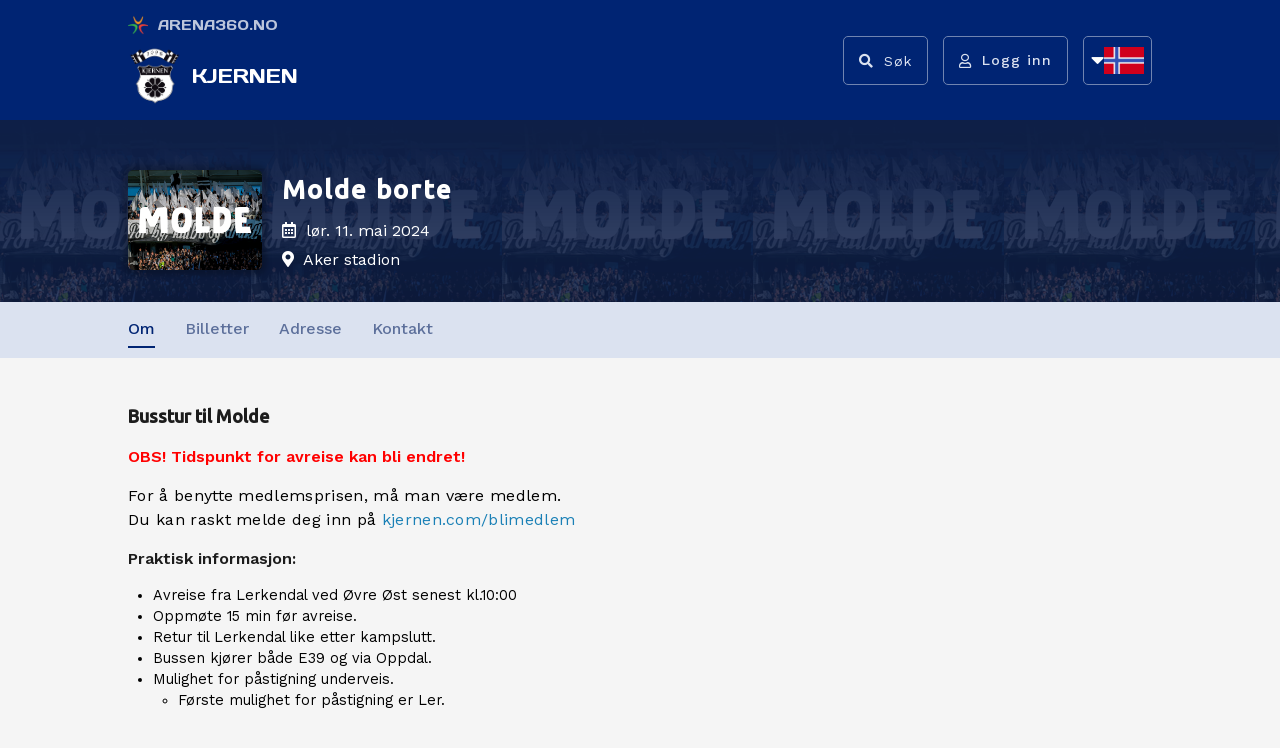

--- FILE ---
content_type: text/html; charset=utf-8
request_url: https://arena360.no/events/85495/9303
body_size: 5936
content:
<!DOCTYPE html>
<html lang="nb-NO">
<head>
    <meta charset="utf-8" />
    <meta name="viewport" content="width=device-width, initial-scale=1.0" />
    <link href="/img/favicon.ico" rel="shortcut icon" type="image/x-icon">
    <title>Arena360 - Molde borte </title>

    <link rel="stylesheet" type="text/css" media="all" href="/css/fontawesome-pro-6.2.0/css/all.min.css?v=FUp46AGtw3-GBaIi71AHdbDaHmyZ-59laU3lvk9unn4" />
    <link rel="stylesheet" type="text/css" media="all" href="/css/font-awesome/css/font-awesome-lite.css?v=-kWxRkQdmbJjokIkSNSV9ZNHSQXpFtsxJ72-69aORu4" />
    <link rel="stylesheet" href="/css/fancy.css?v=kLnidvueYGOKTILMXkuI85IPl_DhrsuNsUP11BJgt5I" />
    <link rel="stylesheet" href="/css/styles.css?v=GdoQ3BhcYISx41zBUtonF5-dT16LVFBRUvM14OoZ86w" />

    
    <meta name="og:url" content="https://arena360.no/events/85495/9303?ID=" />
<meta name="og:type" content="product" />
<meta name="og:title" content="Molde borte" />
    <meta name="og:description" content="L&#xF8;rdagskamp i Molde!" />
    <meta name="og:image" content="https://i.styreweb.com/v1/photoalbum/6597586/0_-_Molde_borte.png?width=800&amp;autorotate=true&amp;source=arena&amp;height=400&amp;mode=crop" />
<meta name="og:site_name" content="Model.SiteName" />
<meta name="og:local" />

</head>
<body>
    <header class="navbar navbar--sticky">
        <nav role="navigation" class="container--nav" style="position: relative;">
            <div class="navbar__body">
                <div style="display: table; table-layout: fixed; width: 100%;">
                        <a class="navbar__link navbar__link--hidden-sm" href="/" style="margin: 0;">
                            <img src="/img/favicon.ico?v=ybqJfT-6L9Y3WNd_9V1bafQmy9nejpe6Ea9brDNaIZ4" style="margin-right: 10px; max-height: 20px;">
                            <h1 style="white-space: nowrap;  font-family: 'Days One', sans-serif; color: var(--light-blue-color-2); margin: 0; font-size:1.4rem; font-weight:400;">ARENA360.NO</h1>
                        </a>
                        <div style="display: table; table-layout: fixed; width: 100%;">
                            <a class="navbar__link" href="/Events/85495" style="margin-top: 10px;">
                                    <img class="navbar__logo--firm" src="https://i.styreweb.com/v1/photoalbum/6544825/Kjernen_logo_uten_bakgrunn.png?width=250&amp;autorotate=true&amp;source=arena" alt="Logo">
                                <h1 class="navbar__brandname navbar__brandname--small">KJERNEN</h1>
                            </a>
                        </div>
                </div>


                <div style="margin-left: auto; display: flex;">
                        <ul class="navbar__nav">
                            <li class="navbar__nav-btn">
                                <button onclick="handleSearchButtonClick()"
                                        title="Vis søkefelt"
                                        aria-label="Vis søkefelt">
                                    <i class="fas fa-search"></i> <span>Søk</span>
                                </button>
                            </li>


                                <li class="navbar__nav-btn" style="height: 49px !important;">
                                    <a onclick="toggleLoginModal();return false;" rel="nofollow" href="/Account/Login?returnUrl=%2Fevents%2F85495%2F9303"
                                       aria-label="Logg inn"
                                       title="Logg inn">
                                        <i class="far fa-user"></i> <span>Logg inn</span>
                                    </a>
                                </li>
                        </ul>
                    <ul class="navbar__nav">
                        <li class="navbar__nav-btn">
                            <div class="language-switcher">
                                <div title="Åpne språkliste" aria-label="Åpne språkliste" tabindex="0" class="lang-switcher-button" id="id_lang-switcher-button" onclick="toggleLanguageSwitcher()">
                                    <i class="fas fa-caret-down fa-xl" id="lang-switcher-caret"></i><img src="/img/flag_no.png" />
                                </div>
                                <div class="lang-switcher-container" id="id_lang-switcher-container">
                                    <form method="post" role="form" action="/Culture/SetCulture?returnUrl=%2Fevents%2F85495%2F9303">
                                        <input type="hidden" name="culture" value="nb-NO" />
                                        <button type="submit" aria-label="Endre språk til Norsk Bokmål" title="Endre språk til Norsk Bokmål" class="lang-switcher-container-row">
                                            NB<img src="/img/flag_no.png">
                                        </button>
                                    <input name="__RequestVerificationToken" type="hidden" value="CfDJ8CMgj6mZ1DRBrNR5BJ5ROSrRQP23ePzpUSrzhD0YHKWIN-3i92LhNEkwtxpYviqzWQjSWG_x53GNJOTCUuKGlRxTlSqhi5zjQV4M4tQrea6c1oS0JieXFyVe39PqsifxVVa9XKQuoWJHPKP_OYxqhw0" /></form>
                                    <form method="post" role="form" action="/Culture/SetCulture?returnUrl=%2Fevents%2F85495%2F9303">
                                        <input type="hidden" name="culture" value="nn-NO" />
                                        <button type="submit" aria-label="Endre språk til Nynorsk" title="Endre språk til Nynorsk" class="lang-switcher-container-row">
                                            NN<img src="/img/flag_no.png">
                                        </button>
                                    <input name="__RequestVerificationToken" type="hidden" value="CfDJ8CMgj6mZ1DRBrNR5BJ5ROSrRQP23ePzpUSrzhD0YHKWIN-3i92LhNEkwtxpYviqzWQjSWG_x53GNJOTCUuKGlRxTlSqhi5zjQV4M4tQrea6c1oS0JieXFyVe39PqsifxVVa9XKQuoWJHPKP_OYxqhw0" /></form>
                                    <form method="post" role="form" action="/Culture/SetCulture?returnUrl=%2Fevents%2F85495%2F9303">
                                        <input type="hidden" name="culture" value="en-UK" />
                                        <button type="submit" aria-label="Endre språk til Engelsk" title="Endre språk til Engelsk" class="lang-switcher-container-row">
                                            EN<img src="/img/flag_uk.png">
                                        </button>
                                    <input name="__RequestVerificationToken" type="hidden" value="CfDJ8CMgj6mZ1DRBrNR5BJ5ROSrRQP23ePzpUSrzhD0YHKWIN-3i92LhNEkwtxpYviqzWQjSWG_x53GNJOTCUuKGlRxTlSqhi5zjQV4M4tQrea6c1oS0JieXFyVe39PqsifxVVa9XKQuoWJHPKP_OYxqhw0" /></form>
                                </div>
                            </div>
                        </li>
                    </ul>
                </div>
            </div>

            <div id="fixed-searchbar" class="flex-100 navbar__search-container" style="display: none;">
                <div class="container--lg flex-center">
                    <form class="navbar__search-form" action="/Search/85495" style="display: flex;">
                        <input id="fixed-search-input"
                               class="navbar__search-input"
                               type="search"
                               name="q"
                               placeholder="S&#xF8;k i Kjernen sine arrangementer" />
                        <button class="navbar__search-button"
                                type="submit"
                                aria-label="Søk etter arrangement eller arrangør">
                            <i class="fas fa-search"></i>
                        </button>
                    </form>
                    <button onclick="document.getElementById('fixed-searchbar').style.display='none'"
                            style="margin:0 0 0 5px;"
                            class="flex-center navbar__close-btn navbar__close-btn--hidden-lg"
                            aria-label="Lukk søkefelt"
                            title="Lukk søkefelt">
                        <i class="fas fa-times"></i>
                    </button>
                </div>
                <button onclick="document.getElementById('fixed-searchbar').style.display='none'"
                        class="flex-center navbar__close-btn navbar__close-btn--hidden-sm"
                        aria-label="Lukk søkefelt"
                        title="Lukk søkefelt">
                    <i class="fas fa-times"></i>
                </button>
            </div>
        </nav>
    </header>

    <div class="flex-100">
        <main role="main" class="flex-100">
            
<div class="flex-100">
    <div class="jumbotron" style="background-image: linear-gradient( rgba(15, 32, 72, 1), rgba(15, 32, 72, 0.80) ), url(https://i.styreweb.com/v1/photoalbum/6597586/0_-_Molde_borte.png?width=250&amp;autorotate=true&amp;source=arena);">
    <div class="container--lg">


            <div>


            </div>

        <div style="margin-top: 20px;" class="visible--sm">
            <img style="background-color: white; vertical-align: top; max-height: 100px; max-width: 100%; border-radius: 5px; box-shadow: 0 0 5px 5px rgb(0 0 0 / 20%);" src="https://i.styreweb.com/v1/photoalbum/6597586/0_-_Molde_borte.png?width=250&amp;autorotate=true&amp;source=arena" alt="Heroimage" />
        </div>

        <div style="display: flex; margin-top: 20px;">
            <div style="margin-right: 20px;" class="hidden--sm">
                <img style="background-color: white; vertical-align: top; max-height: 100px; max-width: 100%; border-radius: 5px; box-shadow: 0 0 5px 5px rgb(0 0 0 / 20%);" src="https://i.styreweb.com/v1/photoalbum/6597586/0_-_Molde_borte.png?width=250&amp;autorotate=true&amp;source=arena" alt="Heroimage" />
            </div>

            <div>
                <h1 class="jumbotron__heading">Molde borte</h1>

                <div style="margin-top: 10px;">
                    <p style="margin:0;">
                        <i style="margin-right: 5px;" class="far fa-calendar-alt"></i>
                        <span>l&#xF8;r. 11. mai 2024</span>
                    </p>


                        <p style="margin:5px 0 0 0;">
                            <i style="margin-right: 5px;" class="fas fa-map-marker-alt"></i>
                            <span>Aker stadion</span>
                        </p>

                </div>
            </div>
        </div>
    </div>
</div>

    <nav class="flatpanes flatpanes--sticky">
    <div class="container--lg flatpanes__container">
            <a class="flatpanes__item flatpanes__item--active" href="/Events/85495/9303">Om</a>

        <a class="flatpanes__item " href="/Events/85495/9303/Tickets">Billetter</a>


            <a class="flatpanes__item " href="/Events/85495/9303/Location">Adresse</a>
        <a class="flatpanes__item " href="/Events/85495/9303/Contact">Kontakt</a>
    </div>
</nav>


    <div>        
        <section class="htmlbox container--lg container__spacing--large">
            <h1>Busstur til Molde</h1><p><strong><span style="color: rgb(255, 0, 0);">OBS! Tidspunkt for avreise kan bli endret!</span></strong></p><p><span style="color: rgb(0, 0, 0);"><span style="letter-spacing: 0.32px;">For å benytte medlemsprisen, må man være medlem.</span><br style="letter-spacing: 0.32px;"><span style="letter-spacing: 0.32px;">Du kan raskt melde deg inn på&nbsp;</span><a href="http://kjernen.com/blimedlem" style="letter-spacing: 0.32px;">kjernen.com/blimedlem</a><br></span></p><h2>Praktisk informasjon:</h2><ul><li>Avreise fra Lerkendal ved Øvre Øst senest kl.10:00</li><li>Oppmøte 15 min før avreise.</li><li>Retur til Lerkendal like etter kampslutt.</li><li>Bussen kjører både E39 og via Oppdal.</li><li>Mulighet for påstigning underveis.<ul><li>Første mulighet for påstigning er Ler.<br></li></ul></li></ul><h2>Annen info:</h2><ul><li>Medlemsprisen er personlig og kan ikke benyttes av andre. <br>Det er kun tillatt å kjøpe en – 1 – turplass til medlemspris for hver tur.</li><li>Medlemspris forutsetter gyldig medlemskap for 2024.<br>Man kan bli nektet avreise, dersom man har kjøpt busstur til medlemspris, uten å ha gyldig medlemskap.</li><li>Ønsker man kun busstur, kjøper man busstur til ikke-medlemspris.</li><li><span style="letter-spacing: 0.32px;">Reisende må være inneforstått med turreglementet som ligger på våre hjemmesider.</span></li><li>Bindende påmelding. Kjøpte bussturer refunderes ikke.</li></ul>
        </section>       
    </div>
</div>





<script type="text/javascript">
    function showSpinner(el) {
        const spinner = el.querySelector(".fa-spinner");
        spinner.style.display = "block";
    }

    function toggleLoginFooter() {
        document.getElementById("sw-react-login-scfooter").style.display = "flex"
    }
</script>


<footer style="min-height: 250px; width: 100%; background-color: var( --black-color-1 );">
    <div class="container--lg flex-100">
        <div class="grid__md--4 grid--grid-gap-30" style="padding: 30px; padding-bottom: 12px; height: 100%; margin: auto;">

                <div class="org-footer__content">
                    <h2 class="org-footer__content-heading">Arrangementsansvarlig</h2>
                    <p>Turgruppa Kjernen</p>
                </div>

                <div class="org-footer__content">
                    <h2 class="org-footer__content-heading">Kontakt</h2>
                        <p>Kjernen</p>


                        <p><a href="mailto:post@kjernen.com" style="padding: 8px 0;">post@kjernen.com</a></p>
                        <p>Org.nr. 983 064 035</p>
                </div>

                <div class="org-footer__content">
                    <h2 class="org-footer__content-heading">Postadresse</h2>
                        <p>Postboks 3504</p>


                        <p>7019 TRONDHEIM</p>
                </div>

                <div class="org-footer__content">
                    <h2 class="org-footer__content-heading">Besøksadresse</h2>
                        <p>Postboks 3504</p>

                        <p>7019 TRONDHEIM</p>
                </div>
        </div>

        <div class="navbar__link" href="/" style="display: flex; height: 100%; align-items: center; margin: 40px auto;">
            
            <a href="/" aria-label="Gå til arena360.no sin forside"><img src="/img/favicon.ico?v=ybqJfT-6L9Y3WNd_9V1bafQmy9nejpe6Ea9brDNaIZ4" style="margin-right: 5px;" alt="Arena360 logo"></a>
            <div style="margin-left: 10px;">
                <a href="/" aria-label="Gå til arena360.no sin forside"><h1 class="navbar__brandname" style="margin-left: 0; font-size: 3rem; line-height: 3.2rem;">ARENA360</h1></a>
                <a href="https://www.styreweb.com/" aria-label="Gå til styreweb.no sin forside"><span style="color: white; margin: 0; font-size: 1.6rem;">Laget av StyreWeb</span></a>
            </div>
        </div>
    </div>
</footer>



        </main>
    </div>


    <script src="/js/navigation.js?v=6gHqvCHboVpmVq20tY3zgqt8KMYeDUDsJ0OwmOUdk4k" type="text/javascript"></script>
    <script src="/js/sidebar.js?v=k3tcTrttZF1Ft3fmh52CTRptxKtnSORPreFxVGP785g" type="text/javascript"></script>
    <script src="/js/accordion.js?v=L7Y-2UJ69if9_b-Ixw9Juvvq8gKEuKWQQzVLLwm34OE" type="text/javascript"></script>
    <script src="/js/UrlHelper.js?v=Cn_82klyahjgir37OsHd4mRKkmLyNbUNLBYqiFPjJ4Q" type="text/javascript"></script>

    <script type="text/javascript">
        function toggleLoginModal() {
            if (!isCookiesEnabled()) {
                window.alert('Innlogging krever at man har aktivert cookies');
            }
            else {
                document.getElementById("sw-react-login").style.display = "flex"
            }
        }

        function isCookiesEnabled() {
            // Quick test if browser has cookieEnabled host property
            if (navigator.cookieEnabled) return true;
            // Create cookie
            document.cookie = "cookietest=1";
            var ret = document.cookie.indexOf("cookietest=") != -1;
            // Delete cookie
            document.cookie = "cookietest=1; expires=Thu, 01-Jan-1970 00:00:01 GMT";
            return ret;
        }

        function handleSearchButtonClick() {
            document.getElementById('fixed-searchbar').style.display = 'flex';
            document.getElementById('fixed-search-input').focus()
        }

        function setCookie(cName, cValue, expDays) {
            let date = new Date();
            date.setTime(date.getTime() + (expDays * 24 * 60 * 60 * 1000));
            const expires = "expires=" + date.toUTCString();
            document.cookie = cName + "=" + cValue + "; Secure; SameSite=Lax; " + expires + "; path=/";
        }

        function createIdCookie() {
            if (!(document.cookie.split(";").some((item) => item.trim().startsWith("aid=")))) {
                var aId = Date.now() + Math.round(Math.random() * 1000, 0).toString()
                setCookie("aid", aId, 365 * 5);
            }
        }

        createIdCookie();

        function toggleLanguageSwitcher() {
            let container = document.getElementById("id_lang-switcher-container")
            let caret = document.getElementById("lang-switcher-caret")
            if (container.clientHeight === 0) {
                caret.style.transform = "rotate(180deg)"
                container.style.height = "150px"
                container.style.boxShadow = "0px 0px 3px 2px rgba(0,0,0,0.3)"
            } else if (container.clientHeight > 0) {
                caret.style.transform = "rotate(0deg)"
                container.style.height = "0px"
                container.style.boxShadow = "none"
            }
        }
    </script>

    
    <script src="/js/scroll-position.js?v=0EPsCosN9sIW1JCZVf21qaNRyJXvOFnlvh3et0ijUoc" type="text/javascript"></script>

</body>
</html>

--- FILE ---
content_type: text/css
request_url: https://arena360.no/css/fancy.css?v=kLnidvueYGOKTILMXkuI85IPl_DhrsuNsUP11BJgt5I
body_size: 19087
content:
@import url("https://fonts.googleapis.com/css2?family=Work+Sans:wght@400;500;600&display=swap");
@import url("https://fonts.googleapis.com/css2?family=Ubuntu:wght@300;400;500&display=swap");
@import url("https://fonts.googleapis.com/css2?family=Days+One&display=swap");
:root {
  --main-blue-color: #002473;
  --black-color-1: #232b32;
  --dark-blue-color-1: #001d64;
  --dark-blue-color-2: #0f2048;
  --light-blue-color-1: #7084b0;
  --light-blue-color-2: #bcc6dc;
  --light-blue-color-3: #006abc;
  --light-blue-color-4: #0098f1;
  --light-blue-color-4-lighten: #7ed0ff;
  --light-blue-color-5: #5d709b;
  --light-blue-color-6: #94cbeb;
  --light-blue-color-7: #8fb9d1;
  --light-blue-color-8: #47577c;
  --light-blue-color-9: #5F86C0;
  --white-blue-color-1: #dbe2f0;
  --white-blue-color-2: #f3f6fb;
  --purple-color-1: #3C548A;
  --purple-grey-color-1: #C0C9E9;
  --red-color-1: #d83a3a;
  --red-color-2: #f76767;
  --red-color-3: #da5252;
  --light-green-color-1: #84E29E;
  --light-grey-color-1: #e9e9e9;
  --light-grey-color-2: #dbdbdb;
  --light-grey-color-3: #6a6a6a;
  --light-grey-color-4: #ebebeb;
  --dark-grey-color-1: #868686;
  --yellow-color-1: #ffb818;
  --orange-color-1: #f2784b;
  --vipps-orange: #ff5b24;
}

* {
  word-break: break-word;
  box-sizing: border-box;
}

html {
  line-height: 1.15;
  -webkit-text-size-adjust: 100%;
}

body {
  margin: 0;
  background-color: whitesmoke;
}

main {
  display: block;
}

h1 {
  font-size: 1.8rem;
  font-family: "Ubuntu", sans-serif;
  color: #1c1c1c;
}

h2 {
  font-size: 1.6rem;
  /*font-family: 'Ubuntu', sans-serif;*/
  color: #1c1c1c;
}

h3 {
  /*font-family: 'Ubuntu', sans-serif;*/
  font-size: 1.6rem;
  font-weight: 600;
  color: #1c1c1c;
}

h4 {
  /*font-family: 'Ubuntu', sans-serif;*/
  font-size: 1.6rem;
  font-weight: 500;
  color: #1c1c1c;
}

h5 {
  /*font-family: 'Ubuntu', sans-serif;*/
  font-size: 1.6rem;
  font-weight: 500;
  color: #1c1c1c;
}

h6 {
  font-size: 1.6rem;
  font-weight: 500;
  color: #1c1c1c;
}

p {
  word-break: break-word;
  font-family: "Work Sans", sans-serif;
}

hr {
  box-sizing: content-box;
  height: 1px;
  overflow: visible;
}

pre {
  font-family: monospace, monospace;
  font-size: 1em;
}

a {
  background-color: transparent;
}

abbr[title] {
  border-bottom: none;
  text-decoration: underline;
  text-decoration: underline dotted;
}

b,
strong {
  font-weight: bolder;
}

code,
kbd,
samp {
  font-family: monospace, monospace;
  font-size: 1em;
}

small {
  font-size: 80%;
}

sub,
sup {
  font-size: 75%;
  line-height: 0;
  position: relative;
  vertical-align: baseline;
}

sub {
  bottom: -0.25em;
}

sup {
  top: -0.5em;
}

img {
  border-style: none;
}

button,
input,
optgroup,
select,
textarea {
  font-family: inherit;
  font-size: 100%;
  line-height: 1.15;
  margin: 0;
}

button,
input {
  overflow: visible;
}

button,
select {
  text-transform: none;
}

button,
[type=button],
[type=reset],
[type=submit] {
  -webkit-appearance: button;
}

button::-moz-focus-inner,
[type=button]::-moz-focus-inner,
[type=reset]::-moz-focus-inner,
[type=submit]::-moz-focus-inner {
  border-style: none;
  padding: 0;
}

button:-moz-focusring,
[type=button]:-moz-focusring,
[type=reset]:-moz-focusring,
[type=submit]:-moz-focusring {
  outline: 1px dotted ButtonText;
}

fieldset {
  padding: 0.35em 0.75em 0.625em;
}

legend {
  box-sizing: border-box;
  color: inherit;
  display: table;
  max-width: 100%;
  padding: 0;
  white-space: normal;
}

progress {
  vertical-align: baseline;
}

textarea {
  overflow: auto;
}

[type=checkbox],
[type=radio] {
  box-sizing: border-box;
  padding: 0;
}

[type=number]::-webkit-inner-spin-button,
[type=number]::-webkit-outer-spin-button {
  height: auto;
}

[type=search] {
  -webkit-appearance: textfield;
  /* 1 */
  outline-offset: -2px;
  /* 2 */
}

[type=search]::-webkit-search-decoration {
  -webkit-appearance: none;
}

::-webkit-file-upload-button {
  -webkit-appearance: button;
  /* 1 */
  font: inherit;
  /* 2 */
}

details {
  display: block;
}

summary {
  display: list-item;
}

template {
  display: none;
}

[hidden] {
  display: none;
}

blockquote, figure, pre {
  margin: 0;
}

ol, ul {
  padding-inline-start: 25px;
}

ul.cms-ul {
  list-style: none;
  padding-inline-start: 0;
}

a {
  text-decoration: none;
  color: inherit;
}

html {
  font-size: 10px;
  box-sizing: border-box;
  line-height: 1.5;
  font-family: "Work Sans", sans-serif;
  display: flex;
  flex-direction: column;
  height: 100%;
  /*scroll-behavior: smooth;*/
}

body {
  position: relative;
  font-size: 14px;
  display: block;
  display: flex;
  flex-direction: column;
  flex: 1;
  /*height: 100%;*/
}

img {
  display: inline;
}

.flex-100 {
  display: flex;
  flex-direction: column;
  height: 100%;
  flex: 1;
}

.flex-center {
  display: flex;
  align-items: center;
  justify-content: center;
}

.hidden {
    display: none !important;
}

.link {
  display: inline-block;
  font-size: 1.6rem;
  color: var(--light-blue-color-3);
}
.link:hover {
  cursor: pointer;
  text-decoration: underline;
}

.ac-parralax {
  height: 500px;
  background-attachment: fixed;
  background-position: center;
  background-repeat: no-repeat;
  background-size: cover;
}
.ac-parralax__overlay {
  background-image: linear-gradient(rgba(56, 72, 91, 0.1), rgba(56, 72, 91, 0.75));
  height: 500px;
  color: white;
  display: flex;
  flex-direction: column;
  align-items: center;
  justify-content: center;
}
.ac-parralax__overlay a {
  color: white;
}

.ac-panel {
  color: #474747;
  display: inline-block;
  background-color: white;
  border-radius: 5px;
  width: 100%;
  height: 100%;
  display: flex;
  flex-direction: column;
  transition: 0.2s;
  -webkit-box-shadow: 0px 0px 5px 0px rgba(0, 0, 0, 0.36);
  -moz-box-shadow: 0px 0px 5px 0px rgba(0, 0, 0, 0.36);
  box-shadow: 0px 0px 5px 0px rgba(0, 0, 0, 0.36);
}
.ac-panel--image-left {
  flex-direction: row;
}
.ac-panel:hover {
  text-decoration: none;
  color: inherit;
  transition: 0.2s;
  -webkit-box-shadow: 0px 0px 10px 0px rgba(0, 0, 0, 0.36);
  -moz-box-shadow: 0px 0px 10px 0px rgba(0, 0, 0, 0.36);
  box-shadow: 0px 0px 10px 0px rgba(0, 0, 0, 0.36);
}
.ac-panel__heading {
  margin: 0;
  background-color: whitesmoke;
  border-radius: 5px 5px 0 0;
  font-size: 1.8rem;
  padding: 10px;
}
.ac-panel__heading--purple {
  background-color: #6c5ce7;
  color: white;
}
.ac-panel__heading--small {
  font-size: 1.4rem;
  padding: 5px;
  margin: 0;
}
.ac-panel__title {
  margin: 0;
  font-weight: 600;
  font-size: 1.6rem;
  padding: 10px;
  padding-bottom: 0;
}
.ac-panel__body {
  padding: 10px;
}
.ac-panel__section {
  display: flex;
  align-items: center;
  border-bottom: 2px solid whitesmoke;
  margin-bottom: 10px;
  padding-bottom: 10px;
}
.ac-panel__section:last-child {
  margin-bottom: 0;
}
.ac-panel__section-heading {
  margin: 0;
  font-size: 1.4rem;
  color: #8a8a8a;
}
.ac-panel__paragraph {
  margin: 0 0 0 auto;
  font-weight: 600;
}
.ac-panel__footer {
  margin-top: auto;
  padding: 10px;
}
.ac-panel__button {
  display: inline-block;
  width: 100%;
  border-radius: 5px;
  text-align: right;
  font-weight: 600;
  color: grey;
}

.grid {
  display: flex;
  display: grid;
  grid-gap: 10px;
}
.grid__sm--1 {
  display: block;
}
@supports (display: grid) {
  .grid__sm--1 {
    display: grid;
    grid-gap: 20px;
    grid-template-columns: 1fr;
  }
  .grid__sm--1 > * {
    margin: 0;
    width: 100%;
  }
}
@media only screen and (max-width: 576px) {
  .grid__sm--1 {
    grid-template-columns: 1fr;
  }
}
.grid__sm--2 {
  display: block;
}
@supports (display: grid) {
  .grid__sm--2 {
    display: grid;
    grid-gap: 20px;
    grid-template-columns: 1fr 1fr;
  }
  .grid__sm--2 > * {
    margin: 0;
    width: 100%;
  }
}
@media only screen and (max-width: 576px) {
  .grid__sm--2 {
    grid-template-columns: 1fr;
  }
}
.grid__sm--3 {
  display: block;
}
@supports (display: grid) {
  .grid__sm--3 {
    display: grid;
    grid-gap: 20px;
    grid-template-columns: 1fr 1fr 1fr;
  }
  .grid__sm--3 > * {
    margin: 0;
    width: 100%;
  }
}
@media only screen and (max-width: 768px) {
  .grid__sm--3 {
    grid-template-columns: 1fr 1fr;
  }
}
@media only screen and (max-width: 576px) {
  .grid__sm--3 {
    grid-template-columns: 1fr;
  }
}
.grid__sm--4 {
  display: block;
}
@supports (display: grid) {
  .grid__sm--4 {
    display: grid;
    grid-gap: 20px;
    grid-template-columns: 1fr 1fr 1fr 1fr;
  }
  .grid__sm--4 > * {
    margin: 0;
    width: 100%;
  }
}
@media only screen and (max-width: 1024px) {
  .grid__sm--4 {
    grid-template-columns: 1fr 1fr 1fr;
  }
}
@media only screen and (max-width: 768px) {
  .grid__sm--4 {
    grid-template-columns: 1fr 1fr;
  }
}
@media only screen and (max-width: 576px) {
  .grid__sm--4 {
    grid-template-columns: 1fr;
  }
}
.grid__sm--5 {
  display: block;
}
@supports (display: grid) {
  .grid__sm--5 {
    display: grid;
    grid-gap: 20px;
    grid-template-columns: 1fr 1fr 1fr 1fr 1fr;
  }
  .grid__sm--5 > * {
    margin: 0;
    width: 100%;
  }
}
@media only screen and (max-width: 1024px) {
  .grid__sm--5 {
    grid-template-columns: 1fr 1fr 1fr 1fr;
  }
}
@media only screen and (max-width: 768px) {
  .grid__sm--5 {
    grid-template-columns: 1fr 1fr 1fr;
  }
}
@media only screen and (max-width: 576px) {
  .grid__sm--5 {
    grid-template-columns: 1fr;
  }
}
.grid__sm--c1span2 :nth-child(1) {
  grid-column-end: span 2;
  grid-row-end: span 1;
}
@media only screen and (max-width: 576px) {
  .grid__sm--c1span2 :nth-child(1) {
    grid-column-end: span 1;
    grid-row-end: span 1;
  }
}
@media only screen and (max-width: 768px) {
  .grid__sm--c1span2 {
    grid-template-columns: 1fr 1fr;
  }
}
@media only screen and (max-width: 576px) {
  .grid__sm--c1span2 {
    grid-template-columns: 1fr;
  }
}
.grid__md--1 {
  display: block;
}
@supports (display: grid) {
  .grid__md--1 {
    display: grid;
    grid-gap: 20px;
    grid-template-columns: 1fr;
  }
  .grid__md--1 > * {
    margin: 0;
    width: 100%;
  }
}
@media only screen and (max-width: 768px) {
  .grid__md--1 {
    grid-template-columns: 1fr;
  }
}
.grid__md--2 {
  display: block;
}
@supports (display: grid) {
  .grid__md--2 {
    display: grid;
    grid-gap: 20px;
    grid-template-columns: 1fr 1fr;
  }
  .grid__md--2 > * {
    margin: 0;
    width: 100%;
  }
}
@media only screen and (max-width: 768px) {
  .grid__md--2 {
    grid-template-columns: 1fr;
  }
}
.grid__md--3 {
  display: block;
}
@supports (display: grid) {
  .grid__md--3 {
    display: grid;
    grid-gap: 20px;
    grid-template-columns: 1fr 1fr 1fr;
  }
  .grid__md--3 > * {
    margin: 0;
    width: 100%;
  }
}
@media only screen and (max-width: 768px) {
  .grid__md--3 {
    grid-template-columns: 1fr;
  }
}
.grid__md--4 {
  display: block;
}
@supports (display: grid) {
  .grid__md--4 {
    display: grid;
    grid-gap: 20px;
    grid-template-columns: 1fr 1fr 1fr 1fr;
  }
  .grid__md--4 > * {
    margin: 0;
    width: 100%;
  }
}
@media only screen and (max-width: 768px) {
  .grid__md--4 {
    grid-template-columns: 1fr;
  }
}
.grid__md--5 {
  display: block;
}
@supports (display: grid) {
  .grid__md--5 {
    display: grid;
    grid-gap: 20px;
    grid-template-columns: 1fr 1fr 1fr 1fr 1fr;
  }
  .grid__md--5 > * {
    margin: 0;
    width: 100%;
  }
}
@media only screen and (max-width: 768px) {
  .grid__md--5 {
    grid-template-columns: 1fr;
  }
}
.grid__md--c1span2 :nth-child(1) {
  grid-column-end: span 2;
  grid-row-end: span 1;
}
@media only screen and (max-width: 768px) {
  .grid__md--c1span2 :nth-child(1) {
    grid-column-end: span 1;
    grid-row-end: span 1;
  }
}
@media only screen and (max-width: 1024px) {
  .grid__md--c1span2 {
    grid-template-columns: 1fr 1fr;
  }
}
@media only screen and (max-width: 768px) {
  .grid__md--c1span2 {
    grid-template-columns: 1fr;
  }
}
.grid__lg--1 {
  display: block;
}
@supports (display: grid) {
  .grid__lg--1 {
    display: grid;
    grid-gap: 20px;
    grid-template-columns: 1fr;
  }
  .grid__lg--1 > * {
    margin: 0;
    width: 100%;
  }
}
@media only screen and (max-width: 1024px) {
  .grid__lg--1 {
    grid-template-columns: 1fr;
  }
}
.grid__lg--2 {
  display: block;
}
@supports (display: grid) {
  .grid__lg--2 {
    display: grid;
    grid-gap: 20px;
    grid-template-columns: 1fr 1fr;
  }
  .grid__lg--2 > * {
    margin: 0;
    width: 100%;
  }
}
@media only screen and (max-width: 1024px) {
  .grid__lg--2 {
    grid-template-columns: 1fr;
  }
}
.grid__lg--3 {
  display: block;
}
@supports (display: grid) {
  .grid__lg--3 {
    display: grid;
    grid-gap: 20px;
    grid-template-columns: 1fr 1fr 1fr;
  }
  .grid__lg--3 > * {
    margin: 0;
    width: 100%;
  }
}
@media only screen and (max-width: 1024px) {
  .grid__lg--3 {
    grid-template-columns: 1fr;
  }
}
.grid__lg--4 {
  display: block;
}
@supports (display: grid) {
  .grid__lg--4 {
    display: grid;
    grid-gap: 20px;
    grid-template-columns: 1fr 1fr 1fr 1fr;
  }
  .grid__lg--4 > * {
    margin: 0;
    width: 100%;
  }
}
@media only screen and (max-width: 1024px) {
  .grid__lg--4 {
    grid-template-columns: 1fr;
  }
}
.grid__lg--5 {
  display: block;
}
@supports (display: grid) {
  .grid__lg--5 {
    display: grid;
    grid-gap: 20px;
    grid-template-columns: 1fr 1fr 1fr 1fr 1fr;
  }
  .grid__lg--5 > * {
    margin: 0;
    width: 100%;
  }
}
@media only screen and (max-width: 768px) {
  .grid__lg--5 {
    grid-template-columns: 1fr;
  }
}
.grid__lg--c1span2 :nth-child(1) {
  grid-column-end: span 2;
  grid-row-end: span 1;
}
@media only screen and (max-width: 768px) {
  .grid__lg--c1span2 :nth-child(1) {
    grid-column-end: span 1;
    grid-row-end: span 1;
  }
}
@media only screen and (max-width: 1024px) {
  .grid__lg--c1span2 {
    grid-template-columns: 1fr 1fr;
  }
}
@media only screen and (max-width: 768px) {
  .grid__lg--c1span2 {
    grid-template-columns: 1fr;
  }
}
.grid__xl--1 {
  display: block;
}
@supports (display: grid) {
  .grid__xl--1 {
    display: grid;
    grid-gap: 20px;
    grid-template-columns: 1fr;
  }
  .grid__xl--1 > * {
    margin: 0;
    width: 100%;
  }
}
@media only screen and (max-width: 1280px) {
  .grid__xl--1 {
    grid-template-columns: 1fr;
  }
}
.grid__xl--2 {
  display: block;
}
@supports (display: grid) {
  .grid__xl--2 {
    display: grid;
    grid-gap: 20px;
    grid-template-columns: 1fr 1fr;
  }
  .grid__xl--2 > * {
    margin: 0;
    width: 100%;
  }
}
@media only screen and (max-width: 1280px) {
  .grid__xl--2 {
    grid-template-columns: 1fr;
  }
}
.grid__xl--3 {
  display: block;
}
@supports (display: grid) {
  .grid__xl--3 {
    display: grid;
    grid-gap: 20px;
    grid-template-columns: 1fr 1fr 1fr;
  }
  .grid__xl--3 > * {
    margin: 0;
    width: 100%;
  }
}
@media only screen and (max-width: 1280px) {
  .grid__xl--3 {
    grid-template-columns: 1fr;
  }
}
.grid__xl--4 {
  display: block;
}
@supports (display: grid) {
  .grid__xl--4 {
    display: grid;
    grid-gap: 20px;
    grid-template-columns: 1fr 1fr 1fr 1fr;
  }
  .grid__xl--4 > * {
    margin: 0;
    width: 100%;
  }
}
@media only screen and (max-width: 1280px) {
  .grid__xl--4 {
    grid-template-columns: 1fr;
  }
}
.grid__xl--5 {
  display: block;
}
@supports (display: grid) {
  .grid__xl--5 {
    display: grid;
    grid-gap: 20px;
    grid-template-columns: 1fr 1fr 1fr 1fr 1fr;
  }
  .grid__xl--5 > * {
    margin: 0;
    width: 100%;
  }
}
@media only screen and (max-width: 768px) {
  .grid__xl--5 {
    grid-template-columns: 1fr;
  }
}
.grid__sidebar--left-right-300 {
  display: grid;
  grid-template-columns: 300px 1fr 300px;
}
@media only screen and (max-width: 1280px) {
  .grid__sidebar--left-right-300 {
    grid-template-columns: auto 1fr 300px;
  }
}
@media only screen and (max-width: 1024px) {
  .grid__sidebar--left-right-300 {
    grid-template-columns: 1fr;
  }
}
.grid__table--3-col {
  display: grid;
  grid-template-columns: auto 1fr auto;
  margin-top: 15px;
  margin-bottom: 15px;
}
@media only screen and (max-width: 1280px) {
  .grid__table--3-col {
    grid-template-columns: 1fr;
  }
}
.grid--grid-gap-30 {
  gap: 30px !important;
}
@media only screen and (max-width: 576px) {
  .grid--grid-gap-15-sm {
    grid-gap: 15px;
  }
}
.grid--grid-gap-0 {
  gap: 0;
}
@media only screen and (max-width: 576px) {
  .grid--reverse-sm {
    display: flex;
    flex-direction: column-reverse;
  }
}

.header {
  position: relative;
  width: 100%;
  height: 30px;
  display: flex;
  align-items: center;
  justify-content: center;
  margin-bottom: 20px;
}
.header__line {
  height: 1px;
  background-color: #484848;
  width: 100%;
  position: absolute;
  inset: 0;
  margin: auto;
}
.header__line--lightgrey {
  background-color: lightgray;
}
.header__container {
  margin-top: 0;
  position: absolute;
  inset: 0;
  margin: 0;
  margin: auto;
  display: flex;
  align-items: center;
  justify-content: center;
}
.header__heading {
  background-color: white;
  padding: 0 15px;
}

.ac-heading {
  padding: 7px 10px;
  margin-bottom: 10px;
}
.ac-heading--bg-whitesmoke {
  background-color: whitesmoke;
  border-radius: 5px;
}
.ac-heading--box-shaddow {
  -webkit-box-shadow: 0px 0px 5px 0px rgba(0, 0, 0, 0.36);
  -moz-box-shadow: 0px 0px 5px 0px rgba(0, 0, 0, 0.36);
  box-shadow: 0px 0px 5px 0px rgba(0, 0, 0, 0.36);
}

.ac-font-size--14 {
  font-size: 1.4rem;
}
.ac-font-size--16 {
  font-size: 1.6rem;
}
.ac-font-size--18 {
  font-size: 1.8rem;
}
.ac-font-size--40 {
  font-size: 4rem;
}

.ac-background--blue {
  width: 100%;
  background-color: aqua;
}
.ac-background--purple {
  background-color: #6c5ce7;
}
.ac-background--whitesmoke {
  background-color: whitesmoke;
}

.ac-font-color--white {
  color: white;
}
.ac-font-color--green {
  color: #28a745;
}

.ac-padding--10 {
  padding: 10px;
}
.ac-padding--15 {
  padding: 15px;
}
.ac-padding--b-0 {
  padding-bottom: 0;
}
.ac-padding--b-10 {
  padding-bottom: 10px;
}
.ac-padding--b-15 {
  padding-bottom: 15px;
}

.ac-margin--l-15 {
  margin-left: 15px;
}
.ac-margin--l-auto {
  margin-left: auto;
}
.ac-margin--t-10 {
  margin-top: 10px;
}
.ac-margin--t-20 {
  margin-top: 20px;
}
.ac-margin--b-0 {
  margin-bottom: 0;
}
.ac-margin--b-5 {
  margin-bottom: 5px;
}
.ac-margin--b-10 {
  margin-bottom: 10px;
}
.ac-margin--b-15 {
  margin-bottom: 10px;
}
.ac-margin--b-20 {
  margin-bottom: 20px;
}
.ac-margin--r-20 {
  margin-right: 20px;
}

.margin--15 {
  margin: 15px;
}
.margin__left--auto {
  margin-left: auto;
}
.margin__top--15 {
  margin-top: 15px;
}
.margin__top--30 {
  margin-top: 30px;
}
.margin__right--5 {
  margin-right: 5px;
}
.margin__right--10 {
  margin-right: 10px;
}
.margin__right--15 {
  margin-right: 15px;
}
.margin__right--30 {
  margin-right: 30px;
}
.margin__bottom--5 {
  margin-bottom: 5px;
}
.margin__bottom--10 {
  margin-bottom: 10px;
}
.margin__bottom--15 {
  margin-bottom: 15px;
}
.margin__bottom--30 {
  margin-bottom: 30px;
}
.margin__topbottom--15 {
  margin-top: 15px;
  margin-bottom: 15px;
}
.margin__topbottom--30 {
  margin-top: 30px;
  margin-bottom: 30px;
}

.container--fluid {
  width: 100%;
}
.container--xs {
  width: 576px;
  margin: auto;
}
@media only screen and (max-width: 576px) {
  .container--xs {
    width: 100%;
    padding: 0 15px 0 15px;
  }
}
@media only screen and (max-width: 768px) {
  .container--xs {
    padding-left: 15px;
    padding-right: 15px;
  }
}
@media only screen and (max-width: 768px) {
  .container--xs {
    padding-left: 10px;
    padding-right: 10px;
  }
}
.container--sm {
  width: 576px;
  margin: auto;
}
@media only screen and (max-width: 576px) {
  .container--sm {
    width: 100%;
    padding: 0 15px 0 15px;
  }
}
@media only screen and (max-width: 768px) {
  .container--sm {
    padding-left: 15px;
    padding-right: 15px;
  }
}
@media only screen and (max-width: 768px) {
  .container--sm {
    padding-left: 10px;
    padding-right: 10px;
  }
}
.container--md {
  width: 768px;
  margin: auto;
}
@media only screen and (max-width: 768px) {
  .container--md {
    width: 100%;
    padding: 0 15px 0 15px;
  }
}
@media only screen and (max-width: 768px) {
  .container--md {
    padding-left: 15px;
    padding-right: 15px;
  }
}
@media only screen and (max-width: 768px) {
  .container--md {
    padding-left: 10px;
    padding-right: 10px;
  }
}
.container--lg {
  width: 1024px;
  margin: auto;
}
@media only screen and (max-width: 1024px) {
  .container--lg {
    width: 100%;
    padding: 0 15px 0 15px;
  }
}
@media only screen and (max-width: 768px) {
  .container--lg {
    padding-left: 15px;
    padding-right: 15px;
  }
}
@media only screen and (max-width: 768px) {
  .container--lg {
    padding-left: 10px;
    padding-right: 10px;
  }
}
@media only screen and (max-width: 576px) {
  .container--no-spacing-sm {
    padding: 0 !important;
    margin: 0 !important;
  }
}
.container__spacing--large {
  margin-top: 30px;
  margin-bottom: 30px;
}
@media only screen and (max-width: 768px) {
  .container__spacing--large {
    margin-top: 10px;
    margin-bottom: 10px;
  }
}
.container--lg-align-center {
  display: flex;
  flex-direction: column;
  align-items: center;
  justify-content: center;
  width: 1024px;
  margin: auto;
}
@media only screen and (max-width: 1024px) {
  .container--lg-align-center {
    width: 100%;
    padding: 0 15px 0 15px;
  }
}
.container--classes {
  padding-right: 15px;
  padding-left: 15px;
  width: 100%;
  max-width: 1024px;
  margin-right: auto;
  margin-left: auto;
}
.container--xl {
  width: 1280px;
  margin: auto;
}
@media only screen and (max-width: 1280px) {
  .container--xl {
    width: 100%;
    padding: 0 15px 0 15px;
  }
}
@media only screen and (max-width: 768px) {
  .container--xl {
    padding-left: 15px;
    padding-right: 15px;
  }
}
@media only screen and (max-width: 768px) {
  .container--xl {
    padding-left: 10px;
    padding-right: 10px;
  }
}
.container--nav {
  width: 1024px;
  margin: auto;
}
@media only screen and (max-width: 1024px) {
  .container--nav {
    width: 100%;
    padding: 0 15px 0 15px;
  }
}
@media only screen and (max-width: 768px) {
  .container--nav {
    padding-left: 15px;
    padding-right: 15px;
  }
}
@media only screen and (max-width: 768px) {
  .container--nav {
    padding-left: 10px;
    padding-right: 10px;
    /*padding: 10px;*/
  }
}
.container--prl-0 {
  padding-right: 0;
  padding-left: 0;
}
.container--mtb0 {
  margin-top: 0;
  margin-bottom: 0;
}

/*.button {
    display: inline-block;
    font-weight: 400;
    color: #212529;
    text-align: center;
    vertical-align: middle;
    -webkit-user-select: none;
    -moz-user-select: none;
    -ms-user-select: none;
    user-select: none;
    background-color: transparent;
    border: 1px solid transparent;
    padding: 10px;
    font-size: 1.6rem;
    line-height: 1.5;
    border-radius: .25rem;
    transition: 0.2s;

    &--green {
        color: #fff;
        background-color: #28a745;
        border-color: #28a745
    }

    &--blue {
        color: #fff;
        background-color: #1E5078;
    }

    &--grey {
        color: #fff;
        background-color: #6c757d;
    }

    &--small {
        padding: 5px 10px;
        font-size: 1.4rem;
    }
}
*/
.text-center {
  text-align: center;
}

.align-center {
  display: flex;
  align-items: center;
}

.img-fluid {
  width: 100%;
  height: auto;
}

.float--left {
  float: left;
}

.list__style--unstyled {
  padding-inline-start: 0;
  list-style: none;
}

/*@import "jumbotron/jumbotron";*/
.visibility__hidden {
  display: none;
}
.visibility__hidden--md {
  display: block;
}
@media only screen and (max-width: 768px) {
  .visibility__hidden--md {
    display: none;
  }
}
.visibility__visble {
  display: block;
}
.visibility__visble--md {
  display: none;
}
@media only screen and (max-width: 768px) {
  .visibility__visble--md {
    display: block;
  }
}

.dropdown {
  transition: 0.3s;
}
.dropdown__toggle {
  display: flex;
  align-items: center;
}
.dropdown__menu {
  position: absolute;
  top: 50px;
  background-color: white;
  border-top: 5px;
  border-radius: 0 0 5px 5px;
  min-width: 150px;
  height: 0;
  overflow: hidden;
  max-height: 0;
  transition: all 0.5s ease-out;
  border: 0px solid whitesmoke;
}
@media only screen and (max-width: 768px) {
  .dropdown__menu {
    position: relative;
    top: 0;
    border: 0;
  }
}
.dropdown__menu--show {
  transition: 0.3s;
  height: auto;
  max-height: 1000px;
  border: 1px solid whitesmoke;
  border-top: 0;
  transition: all 0.4s ease-in;
}
@media only screen and (max-width: 768px) {
  .dropdown__menu--show {
    border: 0;
  }
}
.dropdown__menu li {
  border-bottom: 1px solid whitesmoke;
}
.dropdown__menu li a {
  padding-left: 15px;
  color: #696969 !important;
}
@media only screen and (max-width: 1024px) {
  .dropdown__menu li a {
    padding-left: 30px;
  }
}
.dropdown__chevron {
  margin-left: 10px;
  display: inline-block;
  transition: 0.3s;
}
@media only screen and (max-width: 768px) {
  .dropdown__chevron {
    margin-left: auto;
  }
}
.dropdown__chevron--active {
  transform: rotate(180deg);
  transition: 0.3s;
}

.navbar {
  position: relative;
  width: 100%;
  background-color: #f3f3f3;
  display: flex;
  /*min-height: 50px;*/
  /*height: auto;*/
  min-height: 120px;
  border: 0;
  z-index: 10;
}
.navbar__search-container {
  position: absolute;
  top: 0;
  right: 0;
  bottom: 0;
  left: 0;
  background-color: var(--main-blue-color);
  display: flex;
  flex-direction: inherit;
}
.navbar__search-input {
  /*margin-left: auto;*/
  padding: 15px;
  border-radius: 5px 0 0 5px;
  border: 0;
  min-width: 335px;
  font-size: 16px;
}
@media only screen and (max-width: 576px) {
  .navbar__search-input {
    padding: 10px;
    min-width: auto;
    width: 100%;
  }
}
.navbar__close-btn {
  background-color: transparent;
  border: 0;
  border-radius: 0;
  padding: 10px;
  color: white;
  font-size: 2.8rem;
  margin-right: 15px;
}
@media only screen and (max-width: 576px) {
  .navbar__close-btn--hidden-sm {
    display: none;
  }
}
@media only screen and (min-width: 576px) {
  .navbar__close-btn--hidden-lg {
    display: none;
  }
}
.navbar__close-btn:hover {
  cursor: pointer;
}
.navbar ul {
  list-style: none;
  margin: 0;
  padding: 0;
}
@media only screen and (max-width: 768px) {
  .navbar {
    background-color: whitesmoke;
    height: auto;
    min-height: 110px;
  }
}
@media only screen and (max-width: 576px) {
  .navbar {
    background-color: whitesmoke;
    height: auto;
    min-height: 70px;
  }
}
.navbar--sticky {
  position: -webkit-sticky;
  position: sticky;
  top: 0;
  z-index: 10;
}
.navbar__collapse {
  display: flex;
}
@media only screen and (max-width: 768px) {
  .navbar__collapse {
    display: none;
    position: absolute;
    display: block;
    top: 50px;
    right: 0;
    bottom: 0;
    left: 100%;
    transition: 0.4s;
    overflow: auto;
    background-color: white;
  }
}
@media only screen and (max-width: 768px) {
  .navbar__collapse--show {
    -webkit-box-shadow: -5px 2px 5px 0px rgba(0, 0, 0, 0.17);
    -moz-box-shadow: -5px 2px 5px 0px rgba(0, 0, 0, 0.17);
    box-shadow: -5px 2px 5px 0px rgba(0, 0, 0, 0.17);
    position: absolute;
    display: block;
    top: 50px;
    right: 0;
    bottom: 0;
    left: 0;
    height: calc( 100vh - 70px );
    transition: 0.4s;
    background-color: white;
  }
}
.navbar__text-container {
  margin-right: 15px;
}
.navbar__text {
  display: block;
  font-size: 1.2rem;
  letter-spacing: 1px;
  font-weight: 500;
  color: #9c9c9c;
  padding-left: 15px;
  padding-right: 15px;
  word-break: normal;
}
.navbar__body {
  display: flex;
  align-items: center;
  margin-left: auto;
  margin-right: auto;
  overflow-x: auto;
  overflow-y: hidden;
  max-width: 100vw;
}
@media only screen and (max-width: 768px) {
  .navbar__body {
    margin-left: 0;
    margin-right: 0;
  }
}
.navbar__link {
  display: flex;
  align-items: center;
}
@media only screen and (max-width: 576px) {
  .navbar__link {
    margin-top: 0 !important;
  }
}
@media only screen and (max-width: 576px) {
  .navbar__link--hidden-sm {
    display: none;
  }
}
.navbar__firmname {
  font-size: 1.6rem;
  font-weight: 500;
  letter-spacing: 1px;
  color: grey;
  display: block;
  padding-left: 15px;
  padding-right: 15px;
  word-break: normal;
}
.navbar__logo {
  width: auto;
  max-height: 40px;
  margin: 5px;
  margin-right: 30px;
}
.navbar__logo--firm {
  margin: 0;
  height: 60px;
  margin-right: 10px;
}
@media only screen and (max-width: 576px) {
  .navbar__logo--firm {
    height: 45px;
  }
}
.navbar__nav {
  display: flex;
  list-style: none;
  margin: 0;
  margin-right: 15px;
  /*  @media only screen and ( max-width: $bp-md ) {
      display: flex;
  }*/
  /*   &--btn {
      border: 1px solid #7084b0 !important;
      border-radius: 5px;
      color: var(--white-blue-color-1);
      margin-left: 15px;
      transition: 0.2s;

      & > a {
          display: flex;
          align-items: center;
          justify-content: center;
          color: var(--white-blue-color-1) !important;

          & > i {
              margin-right: 10px;
          }
      }

      &:hover {
          transition: 0.2s;
          background-color: var(--light-blue-color-1);
          cursor: pointer;
          border: 1px solid var(--light-blue-color-1) !important;

          & > a {
              color: white !important;
          }
      }

      @media only screen and ( max-width: $bp-md) {
          margin-left: 0;
      }
  }*/
}
.navbar__nav::-webkit-scrollbar {
  background-color: whitesmoke;
  height: 5px;
  border-radius: 5px;
}
.navbar__nav::-webkit-scrollbar-thumb {
  background-color: lightgrey;
  border-radius: 10px;
}
.navbar__nav--active {
  background-color: whitesmoke;
}
.navbar__nav--active a {
  color: #383838;
}
.navbar__nav:last-child {
  margin-right: 0;
}
.navbar__nav li {
  white-space: nowrap;
}
@media only screen and (max-width: 768px) {
  .navbar__nav li {
    border-bottom: 1px solid whitesmoke;
  }
  .navbar__nav li:last-child {
    padding-bottom: 0;
  }
}
.navbar__nav li:last-child {
  border-bottom: 0;
}
.navbar__nav li a, .navbar__nav li button {
  color: #696969;
  font-weight: 400;
  letter-spacing: 1px;
  padding: 15px;
  padding-bottom: 14px;
  display: block;
  display: flex;
}
@media only screen and (max-width: 1024px) {
  .navbar__nav li a, .navbar__nav li button {
    padding: 10px;
    font-size: 1.4rem;
  }
}
@media only screen and (max-width: 768px) {
  .navbar__nav li a, .navbar__nav li button {
    color: #383838;
  }
}
@media only screen and (max-width: 576px) {
  .navbar__nav li a, .navbar__nav li button {
    font-size: 2rem;
  }
}
.navbar__nav-btn {
  border: 1px solid #7084b0 !important;
  border-radius: 5px;
  color: var(--white-blue-color-1);
  margin-left: 15px;
  transition: 0.2s;
}
.navbar__nav-btn > a, .navbar__nav-btn > button {
  display: flex;
  align-items: center;
  justify-content: center;
  color: var(--white-blue-color-1) !important;
  background: transparent;
  border: 0;
  height: 100%;
}
.navbar__nav-btn > a > i, .navbar__nav-btn > button > i {
  margin-right: 10px;
}
@media only screen and (max-width: 576px) {
  .navbar__nav-btn > a > i, .navbar__nav-btn > button > i {
    margin-right: 0;
  }
}
@media only screen and (max-width: 576px) {
  .navbar__nav-btn > a > span, .navbar__nav-btn > button > span {
    display: none;
  }
}
.navbar__nav-btn > a:hover, .navbar__nav-btn > button:hover {
  cursor: pointer;
}
.navbar__nav-btn:hover {
  transition: 0.2s;
  background-color: var(--light-blue-color-1);
  cursor: pointer;
  border: 1px solid var(--light-blue-color-1) !important;
}
.navbar__nav-btn:hover > a {
  color: white !important;
}
.navbar__nav-btn--hidden-md {
  display: flex;
}
@media only screen and (min-width: 768px) {
  .navbar__nav-btn--hidden-md {
    display: none;
  }
}
@media only screen and (max-width: 768px) {
  .navbar__nav-btn {
    margin-left: 10px;
  }
}
@media only screen and (max-width: 576px) {
  .navbar__nav-btn {
    border: 0 !important;
    margin-left: 0;
  }
}
.navbar__bars {
  display: none;
  position: absolute;
  top: 0;
  right: 0;
  flex-direction: column;
  align-items: center;
  justify-content: center;
  height: 50px;
  width: 50px;
  margin-right: 5px;
  z-index: 10;
}
.navbar__bars:hover {
  cursor: pointer;
}
@media only screen and (max-width: 768px) {
  .navbar__bars {
    display: block;
    display: flex;
  }
}
.navbar__bar {
  display: block;
  margin-bottom: 10px;
  width: 35px;
  height: 5px;
  background-color: grey;
  transition: 0.2s;
  border-radius: 5px;
}
.navbar__bar:last-child {
  margin-bottom: 0;
}
.navbar__bar--close-1 {
  transition: 0.2s;
  transform: rotate(-45deg);
  margin: 0;
}
.navbar__bar--close-2 {
  transition: 0.2s;
  transform: rotate(45deg);
  margin: -4px;
}
.navbar__brandname {
  white-space: nowrap;
  font-size: 3.5rem;
  color: white;
  margin: 0;
  margin-left: 10px;
  font-weight: 400;
  font-family: "Days One", sans-serif;
}
@media only screen and (max-width: 1024px) {
  .navbar__brandname {
    font-size: 2.5rem;
  }
}
@media only screen and (max-width: 576px) {
  .navbar__brandname {
    font-size: 1.8rem;
  }
}
.navbar__brandname--small {
  display: -webkit-box;
  -webkit-box-orient: vertical;
  -webkit-line-clamp: 2;
  overflow: hidden;
  line-height: 2rem;
  font-size: 2rem;
  margin: 0;
  font-weight: 400;
  white-space: break-spaces;
  line-height: 2rem;
  word-break: break-all;
}
@media only screen and (max-width: 576px) {
  .navbar__brandname--small {
    font-size: 1.6rem;
    /*max-width: 200px;*/
    /*overflow: hidden;*/
    /*text-overflow: ellipsis;*/
  }
}
.navbar__search-form {
  display: flex;
  align-items: stretch;
  justify-content: center;
  width: 100%;
}
@media only screen and (max-width: 768px) {
  .navbar__search-form {
    display: none;
  }
}
.navbar__search-button {
  /*display: none;*/
  align-items: center;
  justify-content: center;
  padding: 15px;
  border: 0;
  border-radius: 0 5px 5px 0;
}
.navbar__search-button:hover {
  cursor: pointer;
}
.table-module {
  width: 100%;
  border-spacing: 0;
}
.table-module__heading {
  margin: 0;
}
.table-module__th {
  padding: 10px;
  background-color: #e9ecef;
  color: grey;
  text-align: left;
}
.table-module__th--module-info {
  width: 350px;
}
.table-module__th--passed {
  width: 100px;
}
.table-module__th--due-date {
  width: 100px;
}
.table-module__th--open {
  width: 50px;
}
.table-module__td {
  padding: 10px;
  background-color: white;
  border-top: 1px solid lightgrey;
}
.table-module__td--link:hover {
  color: inherit;
  text-decoration: none;
}
.table-module__td--open {
  white-space: nowrap;
  font-weight: 600;
  color: grey;
  text-align: center;
  width: auto;
}
.table-module__td--open-link {
  padding: 5px 10px;
  font-size: 1.4rem;
  width: 100%;
}
.table-module__td--open-link:hover {
  color: white;
}
.table-module__td--deadline {
  color: grey;
  white-space: nowrap;
}
.table-module__tr {
  border-spacing: 10px 0;
}

.chat {
  position: sticky;
  top: 51px;
  display: flex;
  height: calc( 100vh - 80px );
  display: block;
}
@media only screen and (min-width: 1024px) {
  .chat {
    display: block !important;
  }
}
@media only screen and (max-width: 1024px) {
  .chat {
    display: none;
    position: fixed;
    top: 80px;
    right: 0;
    bottom: 0;
    left: 0;
  }
}
@media only screen and (max-width: 768px) {
  .chat {
    top: 60px;
    height: calc( 100vh - 60px );
  }
}
.chat__icon {
  position: fixed;
  top: 5px;
  right: 65px;
  font-size: 31px;
  height: 50px;
  width: 50px;
  align-items: center;
  justify-content: center;
  display: none;
  z-index: 100;
  color: #dddddd;
  display: none;
  position: fixed;
  top: 80px;
  right: 0px;
  font-size: 31px;
  height: 42px;
  width: 42px;
  align-items: center;
  justify-content: center;
  display: none;
  z-index: 100;
  color: #dddddd;
  display: none;
  background-color: white;
  color: grey;
  border-bottom: 1px solid lightgrey;
  border-left: 1px solid lightgray;
}
@media only screen and (max-width: 1024px) {
  .chat__icon {
    display: flex;
  }
}
@media only screen and (max-width: 768px) {
  .chat__icon {
    top: 5px;
    right: 65px;
    width: 50px;
    height: 50px;
    background-color: transparent;
    border: 0;
    color: #dddddd;
  }
}

.box-card {
  display: flex;
  flex-direction: column;
  transition: 0.2s;
  box-shadow: 0 0 3px 3px rgba(0, 0, 0, 0.1);
  border-radius: 5px;
  overflow: hidden;
  background-color: white;
  /* &__text {
      margin-top: 10px;
      font-size: 1.6rem;
      line-height: 30px;
  }*/
}
.box-card:hover {
  transform: translateY(-5px);
}
.box-card__img-container {
  width: 100%;
  margin: 0;
  padding-top: 66%;
  background-repeat: no-repeat;
  background-size: contain;
  background-position: 50%;
  position: relative;
}
.box-card__img {
  position: absolute;
  top: 0;
  height: 100%;
  width: 100%;
  object-fit: cover;
  vertical-align: top;
}
.box-card__body {
  display: flex;
  flex-direction: column;
  padding: 30px;
  height: 100%;
  position: relative;
}
.box-card__text {
  margin: 0;
  margin-top: 5px;
}
.box-card__text:first-child {
  margin-top: 0;
}
.box-card__text-container {
  margin-top: auto;
  padding: 20px 0;
  color: grey;
}
.box-card__heading {
  font-size: 2rem;
  line-height: 2rem;
  margin: 0;
}
.box-card__sub-heading {
  color: #777777;
  font-size: 1.4rem;
  margin: 0;
  margin-top: 5px;
}
.box-card__link {
  padding: 10px;
  background-color: white;
  color: var(--main-blue-color);
  border: 1px solid var(--dark-blue-color-2);
  font-weight: 500;
  font-size: 1.8rem;
  border-radius: 5px;
  width: 100%;
  display: inline-block;
  text-align: center;
  margin: 0;
  margin-top: 15px;
  transition: 0.2s;
  user-select: none;
}
.box-card__link:hover {
  transition: 0.2s;
  background-color: var(--dark-blue-color-2);
  color: white;
}
.box-card__icon-container {
  display: flex;
  align-items: center;
  justify-content: center;
  font-size: 20px;
  height: 40px;
  width: 40px;
  border-radius: 20px;
  background-color: white;
  position: absolute;
  top: -20px;
  left: 40%;
}
.box-card__icon {
  display: flex;
  align-items: center;
  justify-content: center;
  height: 30px;
  width: 30px;
  border-radius: 15px;
  background-color: #cef0fb;
  color: #4F717C;
}

.horizontal-card {
  display: flex;
  transition: 0.2s;
  box-shadow: 0 0 3px 3px rgba(0, 0, 0, 0.1);
  border-radius: 5px;
  overflow: hidden;
  background-color: white;
  margin-bottom: 30px;
  box-shadow: rgba(0, 0, 0, 0.3) 0 0 5px 0;
  width: 100%;
}
@media only screen and (max-width: 576px) {
  .horizontal-card {
    margin-bottom: 15px;
  }
}
.horizontal-card:hover {
  transform: translateY(-5px);
}
@media only screen and (max-width: 576px) {
  .horizontal-card--vertical-mobile {
    flex-direction: column;
  }
}
.horizontal-card__content-container {
  display: flex;
  z-index: 1;
}
@media only screen and (max-width: 576px) {
  .horizontal-card__content-container {
    flex-direction: column;
  }
}
.horizontal-card__background-img-container {
  background-position: 50%;
  background-size: cover;
  background-repeat: no-repeat;
  width: 110%;
  filter: blur(15px) brightness(0.5);
  position: absolute;
  top: -10px;
  right: -10px;
  bottom: -10px;
  left: -10px;
  background-color: #a7a7a7 !important;
}
.horizontal-card__background-img {
  height: 100%;
  width: 100%;
  object-fit: cover;
  object-position: center;
}
.horizontal-card__img-container {
  width: 200px;
  height: 200px;
  min-width: 200px;
  min-height: 200px;
}
@media only screen and (max-width: 576px) {
  .horizontal-card__img-container {
    position: relative;
  }
}
.horizontal-card__img-container--small {
  width: 130px;
  height: 130px;
  min-width: 130px;
  min-height: 130px;
}
@media only screen and (max-width: 576px) {
  .horizontal-card__img-container--small {
    width: 100px;
    height: 100px;
    min-width: 100px;
    min-height: 100px;
  }
}
@media only screen and (max-width: 576px) {
  .horizontal-card__img-container--vertical-mobile {
    object-fit: cover;
    width: 100%;
    min-width: 100%;
    min-height: 300px;
    height: 100%;
    max-height: 375px;
  }
}
.horizontal-card__action-container {
  margin-left: auto;
  display: flex;
  align-items: center;
  justify-content: center;
  height: 100%;
  padding: 15px;
  font-size: 20px;
  color: white;
  background-color: var(--light-blue-color-4);
  z-index: 1;
}
.horizontal-card__img {
  height: 100%;
  width: 100%;
  object-fit: cover;
  vertical-align: top;
}
@media only screen and (max-width: 576px) {
  .horizontal-card__img {
    position: absolute;
    top: 0;
  }
}
.horizontal-card__body {
  display: flex;
  flex-direction: column;
  padding: 30px;
  height: 100%;
  position: relative;
}
.horizontal-card__body--no-spacing {
  padding: 0;
}
@media only screen and (max-width: 576px) {
  .horizontal-card__body--no-spacing {
    margin-top: 15px;
  }
}
@media only screen and (max-width: 576px) {
  .horizontal-card__body {
    margin-left: 0 !important;
  }
}
.horizontal-card__text {
  margin-bottom: 0;
  margin-top: 10px;
}
.horizontal-card__max-lines {
  display: -webkit-box;
  -webkit-box-orient: vertical;
  -webkit-line-clamp: 2;
  overflow: hidden;
}
.horizontal-card__max-lines--2 {
  -webkit-line-clamp: 2;
  line-clamp: 2;
}
@media only screen and (max-width: 768px) {
  .horizontal-card__max-lines--2 {
    -webkit-line-clamp: 3;
    line-clamp: 3;
  }
}
.horizontal-card__max-lines--3 {
  -webkit-line-clamp: 3;
  line-clamp: 3;
}
.horizontal-card__heading {
  font-size: 3rem;
  line-height: 3rem;
  margin: 0;
  color: var(--dark-blue-color-1);
}
.horizontal-card__heading--small {
  font-size: 2rem;
  line-height: 2.4rem;
}
.horizontal-card__sub-heading {
  color: #777777;
  font-size: 1.8rem;
  margin: 0;
  margin-top: 5px;
}
.horizontal-card__sub-heading--small {
  font-size: 1.4rem;
  line-height: 1.8rem;
}

.ticket {
  background-color: white;
  box-shadow: 0 1px 1px 0 rgba(60, 64, 67, 0.1), 0 1px 3px 1px rgba(60, 64, 67, 0.2);
  border-radius: 5px;
  overflow: hidden;
  border: 0;
  padding: 0;
  text-align: left;
  width: 100%;
  transition: 0.3s;
}
.ticket:hover {
  cursor: pointer;
}
.ticket--modal {
  position: fixed;
  inset: 0;
  display: flex;
  align-items: center;
  justify-content: center;
  background-color: var(--black-color-1);
  z-index: 10;
  transition: 0.3s;
}
.ticket--modal-card {
  max-width: 330px;
}
@media only screen and (max-width: 576px) {
  .ticket--modal-card {
    max-width: 100%;
    margin-top: auto;
  }
}
.ticket__close-modal-button {
  color: white;
  font-size: 40px !important;
  position: fixed;
  top: 15px;
  right: 15px;
}
@media only screen and (max-width: 576px) {
  .ticket__close-modal-button {
    top: 0;
    right: 0;
    font-size: 30px !important;
  }
}
.ticket__rotation {
  display: flex;
  align-items: center;
  background-image: linear-gradient(90deg, var(--main-blue-color) 0%, var(--light-blue-color-3) 10%, var(--light-blue-color-4) 20%, var(--main-blue-color) 30%, var(--light-blue-color-3) 40%, var(--light-blue-color-4) 50%, var(--main-blue-color) 60%, var(--light-blue-color-3) 70%, var(--light-blue-color-4) 80%, var(--main-blue-color) 100%);
  background-size: 500%;
  animation: 15s linear 0s infinite normal none running bg-position-500;
  position: relative;
  height: 26px;
  overflow: hidden;
  box-shadow: rgba(0, 0, 0, 0.12) 0px 0px 8px;
  color: white;
}
@keyframes bg-position-500 {
  100% {
    background-position: 500% center;
  }
}
.ticket__rotation-text {
  background-position: 0px 50%;
  background-size: 75.5px 12px;
  animation: 2s linear 0s infinite normal none running rotate-x;
  position: absolute;
  width: 100%;
  height: 100%;
  background-image: url(/img/arena360-spacing.png);
  background-repeat: repeat-x;
  opacity: 0.7;
  content: "";
}
@keyframes rotate-x {
  100% {
    background-position: -75.5px 50%;
  }
}
.ticket__body {
  display: flex;
  flex-direction: column;
  padding: 30px;
  align-items: center;
}
.ticket__section {
  border-top: 1px solid whitesmoke;
  padding: 15px 0;
  font-size: 1.6rem;
  font-weight: 500;
}
.ticket__section:first-child {
  margin-top: 15px;
}
.ticket__section:last-child {
  padding-bottom: 0;
}
.jumbotron {
  /*min-height: 130px;*/
  display: flex;
  align-items: center;
  justify-content: center;
  width: 100%;
  background-color: var(--dark-blue-color-2);
  color: white;
  padding: 30px 0;
}
@media only screen and (max-width: 1024px) {
  .jumbotron {
    padding: 30px 15px;
  }
}
@media only screen and (max-width: 576px) {
  .jumbotron {
    padding: 15px 5px;
  }
}
.jumbotron__heading {
  color: white;
  letter-spacing: 2px;
  font-size: 2.6rem;
  margin-bottom: 0;
  /*    &:only-child {
      margin-bottom: 0;
      margin-top: 0;
  }*/
}
.jumbotron__heading:not(:last-child), .jumbotron__heading:only-child {
  margin-bottom: 0;
  margin-top: 0;
}
@media only screen and (max-width: 576px) {
  .jumbotron__heading {
    margin-top: 0;
    font-size: 1.6rem;
  }
}
.jumbotron__sub-heading {
  color: var(--light-blue-color-2);
  letter-spacing: 2px;
  font-size: 1.6rem;
  font-weight: 400;
  margin: 0;
}
@media only screen and (max-width: 576px) {
  .jumbotron__text {
    margin-top: 0;
    font-size: 1.4rem;
  }
}

.breadcrumb {
  font-size: 1.4rem;
}
.breadcrumb__item:hover {
  text-decoration: underline;
}
.breadcrumb__item--active {
  color: grey;
}
.breadcrumb__item--active:hover {
  text-decoration: none;
}
.breadcrumb__item--active2 {
  color: #80899d;
}
.breadcrumb__item--active2:hover {
  text-decoration: none;
}
.breadcrumb__delimiter {
  color: inherit;
}

.panel-hero-image {
  display: flex;
  flex-direction: column;
  overflow: hidden;
  max-width: 100%;
  user-select: none;
  overflow: hidden;
  position: relative;
  height: 650px;
}
@media only screen and (max-width: 768px) {
  .panel-hero-image {
    height: 300px !important;
  }
}
.panel-hero-image__slide {
  position: absolute;
  max-height: 0;
  overflow: hidden;
  top: 0;
  right: 0;
  bottom: 0;
  left: 0;
  /*transition-delay: 1.5s;*/
  opacity: 0;
  visibility: hidden;
}
.panel-hero-image__slide > a > img {
  width: 100%;
  height: auto;
  max-height: 100%;
}
.panel-hero-image__slide--active {
  visibility: visible;
  opacity: 1;
  height: auto;
  max-height: 100%;
  width: 100%;
}
.panel-hero-image__slide--fadein {
  visibility: visible;
  height: auto;
  max-height: 100%;
  opacity: 1;
  -webkit-transition: opacity 1s ease-in-out;
  -moz-transition: opacity 1s ease-in-out;
  -o-transition: opacity 1s ease-in-out;
  transition: opacity 1s ease-in-out;
}
.panel-hero-image__slide--fadeout {
  visibility: visible;
  height: auto;
  max-height: 100%;
  opacity: 0;
  -webkit-transition: opacity 1.5s ease-in-out;
  -moz-transition: opacity 1.5s ease-in-out;
  -o-transition: opacity 1.5s ease-in-out;
  transition: opacity 1.5s ease-in-out;
}
.panel-hero-image__img-fixed {
  background-position: 50%;
  background-size: cover;
  background-repeat: no-repeat;
  width: 110%;
  filter: blur(15px);
  position: absolute;
  top: -20px;
  right: -20px;
  bottom: -20px;
  left: -20px;
  z-index: -1;
}
@media only screen and (max-width: 768px) {
  .panel-hero-image__img-fixed {
    filter: initial;
  }
}
.panel-hero-image__slide-text {
  position: absolute;
  bottom: 35px;
  padding: 10px;
  background-color: rgba(0, 0, 0, 0.65);
  color: white;
}
.panel-hero-image__image-btn-container {
  position: absolute;
  top: 0;
  right: 0;
  bottom: 10%;
  left: 0;
  display: flex;
  justify-content: center;
  align-items: flex-end;
  flex-wrap: wrap;
}
@media only screen and (max-width: 768px) {
  .panel-hero-image__image-btn-container {
    bottom: 5%;
  }
}
.panel-hero-image__img-cover {
  width: 100%;
  height: 650px;
  object-fit: cover;
  filter: blur(30px);
  -webkit-filter: blur(30px);
}
@media only screen and (max-width: 768px) {
  .panel-hero-image__img-cover {
    height: 300px;
    object-fit: cover;
  }
}
.panel-hero-image__img-button {
  padding: 10px 15px;
  border: 1px solid gainsboro;
  color: grey;
  transition: 0.2s;
  display: inline-block;
  margin-right: 20px;
  margin-bottom: 20px;
  font-size: 1.8rem;
  border: 2px solid white;
  color: white;
  background-color: rgba(255, 255, 255, 0.2);
  border-radius: 5px;
}
@media only screen and (max-width: 1024px) {
  .panel-hero-image__img-button {
    padding: 10px;
    font-size: 1.6rem;
    margin-bottom: 10px;
    margin-right: 10px;
  }
}
.panel-hero-image__img {
  max-width: 100%;
  max-height: 683px;
}
@media only screen and (max-width: 1024px) {
  .panel-hero-image__img {
    max-height: 512px;
  }
}
@media only screen and (max-width: 576px) {
  .panel-hero-image__img {
    max-height: 384px;
  }
}
@media only screen and (min-width: 0px) and (max-width: 375px) {
  .panel-hero-image__img {
    max-height: 250px;
  }
}
.panel-hero-image__nav-dots {
  display: flex;
  align-items: center;
  justify-content: center;
  height: 50px;
  position: absolute;
  right: 70px;
  bottom: 0;
  left: 70px;
}
.panel-hero-image__nav-dot {
  margin-right: 10px;
  color: #dadada;
  transition: 0.3s;
}
.panel-hero-image__nav-dot--active {
  transition: 0.2s;
  font-size: 25px;
}
.panel-hero-image__main-container {
  position: relative;
  height: 100%;
  width: 100%;
}
.panel-hero-image__content-container {
  width: 100%;
  display: grid;
  grid-template-columns: auto 1fr;
  grid-gap: 30px;
}
.panel-hero-image__content-img {
  max-height: 350px;
  border-radius: 5px;
  box-shadow: 0 0 5px 5px rgba(0, 0, 0, 0.2);
  background-color: white;
}
@media only screen and (max-width: 576px) {
  .panel-hero-image__content-img {
    display: none;
  }
}
.panel-hero-image__content-heading {
  font-size: 2.8rem;
  color: #ffffff;
  margin-bottom: 0;
  margin-top: 0;
}
.panel-hero-image__content-subheading {
  font-size: 1.6rem;
  color: #fff;
  margin-top: 0;
}
.panel-hero-image__content-text {
  white-space: pre-line;
  color: white;
  font-size: 1.8rem;
  line-height: 3rem;
}
.panel-hero-image__content-button {
  padding: 10px 40px;
  background-color: var(--light-blue-color-4);
  color: #ffffff;
  border: 1px solid transparent;
  font-weight: 500;
  font-size: 1.6rem;
  border-radius: 5px;
  display: inline-block;
  text-align: center;
  margin: 0;
  transition: 0.2s;
  user-select: none;
  /*font-family: 'Ubuntu', sans-serif;*/
  transition: 0.2s;
}
.panel-hero-image__content-button:hover {
  transition: 0.2s;
  /*border: 1px solid var(--main-blue-color);*/
  background-color: var(--light-blue-color-3);
  /*color: var(--main-blue-color);*/
}
.panel-hero-image__nav-button {
  display: flex;
  align-items: center;
  justify-content: center;
  font-size: 30px;
  z-index: 2;
  position: absolute;
  top: 0;
  bottom: 0;
  height: 100%;
  width: 70px;
  border-radius: 30px;
}
.panel-hero-image__nav-button--right {
  right: 0;
  padding-right: 10px;
}
.panel-hero-image__nav-button--left {
  left: 0;
  padding-left: 10px;
}
.panel-hero-image__nav-button:hover {
  cursor: pointer;
}
.panel-hero-image__nav-button-icon {
  background-color: rgba(245, 245, 245, 0.45);
  color: grey;
  height: 60px;
  width: 60px;
  border-radius: 30px;
  display: flex;
  align-items: center;
  justify-content: center;
}

@keyframes fadeInOpacity {
  0% {
    opacity: 0;
  }
  100% {
    opacity: 1;
  }
}
.accordion {
  background-color: #fff;
  border-bottom: 1px solid whitesmoke;
  /*border-radius: 5px;*/
}
.accordion__header {
  display: flex;
  align-items: center;
  margin: 0;
  /*border-color: whitesmoke;*/
  border: 0;
  padding: 20px 15px 10px 30px;
  width: 100%;
  background-color: transparent;
}
.accordion__header:hover {
  cursor: pointer;
}
.accordion__icon-button {
  background-color: white;
  padding: 10px;
  border: 0;
  margin-left: auto;
  transition: 0.2s;
}
.accordion__icon-button:hover {
  cursor: pointer;
}
.accordion__icon {
  font-size: 20px;
  transition: 0.2s;
  color: var(--light-blue-color-4);
}
.accordion__icon--open {
  transition: 0.2s;
  transform: rotate(180deg);
}
.accordion__icon--open-90 {
  transition: 0.2s;
  transform: rotate(0);
}
.accordion__heading {
  margin: 0;
  font-weight: 500;
  font-size: 1.6rem;
  color: black;
}
.accordion__heading-icon {
  margin-right: 15px;
  color: #5a5a5a;
}
.accordion__body {
  max-height: 0;
  transition: 0.4s;
  overflow: hidden;
}
.accordion__body--open {
  transition: 0.8s;
  max-height: 2000px;
}
.accordion__link {
  display: flex;
  margin-top: auto;
  font-size: 1.5rem;
  padding: 15px 15px 15px 30px;
  padding-left: 70px;
  /*&--sign-out {
      color: var( --red-color-1 );

      &:hover {
          color: var( --red-color-1 );
      }
  }*/
}
.accordion__link:hover {
  background-color: whitesmoke;
}
.accordion__link:hover > span {
  color: var(--light-blue-color-3);
  text-decoration: underline;
}
.accordion__link--standalone {
  display: flex;
  align-items: center;
  padding: 20px 15px 20px 30px;
}
.accordion__link-icon {
  text-decoration: none;
  color: #5a5a5a;
  margin-right: 24px;
}
.accordion__image {
  max-width: 100%;
  height: auto;
  max-height: 217px;
  display: block;
  margin: auto;
}
.accordion__content {
  padding: 10px;
}

.flatpanes {
  display: flex;
  padding: 15px;
  padding-bottom: 10px;
  background-color: var(--white-blue-color-1);
  font-size: 1.6rem;
  transition: 0.2s;
  overflow: auto;
}
.flatpanes--sticky {
  position: sticky;
  top: 120px;
  z-index: 2;
}
@media only screen and (max-width: 768px) {
  .flatpanes--sticky {
    top: 110px;
  }
}
@media only screen and (max-width: 576px) {
  .flatpanes--sticky {
    top: 70px;
  }
}
.flatpanes__container {
  display: flex;
}
.flatpanes__item {
  margin: 0 15px;
  color: var(--light-blue-color-5);
  font-weight: 500;
  padding-bottom: 5px;
  border-bottom: 2px solid transparent;
  white-space: nowrap;
}
.flatpanes__item:first-child {
  margin-left: 0;
}
.flatpanes__item:last-child {
  /*padding-right: 15px;*/
}
.flatpanes__item--active {
  color: var(--main-blue-color);
  border-bottom: 2px solid var(--main-blue-color);
}
.flatpanes__item:hover {
  transition: 0.2s;
  color: var(--main-blue-color);
  border-bottom: 2px solid var(--main-blue-color);
}
@media only screen and (max-width: 576px) {
  .flatpanes__item:last-child {
    padding-right: 30px;
  }
}

.floatingpanes {
  display: flex;
  font-size: 1.6rem;
  transition: 0.2s;
  overflow: auto;
  background-color: #ebebeb;
  padding-top: 10px;
  margin-bottom: 15px;
}
@media only screen and (max-width: 576px) {
  .floatingpanes {
    margin-bottom: 10px;
  }
}
.floatingpanes--sticky {
  background-color: white;
  position: sticky;
  top: 120px;
  z-index: 2;
}
@media only screen and (max-width: 768px) {
  .floatingpanes--sticky {
    top: 110px;
  }
}
@media only screen and (max-width: 576px) {
  .floatingpanes--sticky {
    top: 70px;
  }
}
.floatingpanes__container {
  display: flex;
}
.floatingpanes__item {
  color: var(--light-blue-color-5);
  font-weight: 500;
  padding-bottom: 5px;
  border-bottom: 2px solid transparent;
  white-space: nowrap;
  padding: 15px 30px;
  display: flex;
  align-items: center;
  justify-content: center;
}
.floatingpanes__item:first-child {
  margin-left: 0;
}
.floatingpanes__item--active {
  color: var(--main-blue-color);
  border-top: 3px solid var(--main-blue-color);
  background-color: white;
  border-radius: 5px 5px 0 0;
  box-shadow: 0 0 5px 0 rgba(0, 0, 0, 0.3);
  margin: 0 10px;
}

.floating-panel {
  box-shadow: 0 0 5px 0 rgba(60, 64, 67, 0.1), 0 0 5px 0 rgba(60, 64, 67, 0.2);
  margin-bottom: 30px;
  border-radius: 5px;
}
.floating-panel:last-child {
  margin-bottom: 0;
}
.floating-panel__header {
  padding: 10px;
  border-radius: 5px 5px 0 0;
}
.floating-panel__header--sticky {
  position: sticky;
  top: calc( 120px + 56px );
  background-color: whitesmoke;
  z-index: 1;
}
@media only screen and (max-width: 768px) {
  .floating-panel__header--sticky {
    top: calc( 110px + 56px );
  }
}
@media only screen and (max-width: 576px) {
  .floating-panel__header--sticky {
    top: calc( 70px + 56px );
  }
}
.floating-panel__header--sticky-2 {
  position: sticky;
  top: calc( 120px + 83px );
  background-color: whitesmoke;
  z-index: 1;
}
@media only screen and (max-width: 768px) {
  .floating-panel__header--sticky-2 {
    top: calc( 110px + 77px );
  }
}
@media only screen and (max-width: 576px) {
  .floating-panel__header--sticky-2 {
    top: calc( 70px + 77px );
  }
}
.floating-panel__heading {
  margin: 0;
  font-weight: 400;
  font-family: inherit;
}
.floating-panel__heading--strong {
  font-weight: 500;
}
.floating-panel__datetime {
  border-right: 1px solid var(--light-grey-color-1);
  /*margin-right: 10px;*/
  padding-right: 10px;
  width: 140px;
  display: flex;
  flex-direction: column;
  align-items: center;
  justify-content: center;
}
@media only screen and (max-width: 576px) {
  .floating-panel__datetime {
    display: none;
  }
}
.floating-panel__inner-body {
  display: flex;
  align-items: center;
  width: 100%;
  border-bottom: 1px solid var(--light-grey-color-1);
  padding: 20px;
}
.floating-panel__inner-body--disabled {
  color: grey;
}
.floating-panel__inner-body--disabled h1, .floating-panel__inner-body--disabled h2, .floating-panel__inner-body--disabled .floating-panel__dt-h1, .floating-panel__inner-body--disabled .floating-panel__dt-h2, .floating-panel__inner-body--disabled floating-panel__dt-h3 {
  color: grey;
}
.floating-panel__inner-body:last-child {
  margin-bottom: 0;
  border-bottom: 0;
}
@media only screen and (max-width: 768px) {
  .floating-panel__inner-body {
    padding: 15px;
  }
}
.floating-panel__alert {
  display: grid;
  margin-top: 30px;
  padding: 10px 20px 10px 10px;
  border: 2px solid var(--light-blue-color-6);
  border-left: 5px solid var(--light-blue-color-6);
  border-right: 0;
  border-radius: 5px 0 0 5px;
  margin-right: -20px;
  background-color: var(--white-blue-color-2);
}
.floating-panel__dt-grid {
  display: grid;
  grid-template-columns: 150px 1fr;
  gap: 15px;
}
@media only screen and (max-width: 576px) {
  .floating-panel__dt-grid {
    grid-template-columns: 1fr;
    gap: 15px;
  }
}
.floating-panel__dt-grid-inner {
  display: grid;
  grid-template-columns: 1fr 136px;
  gap: 30px;
}
@media only screen and (max-width: 576px) {
  .floating-panel__dt-grid-inner {
    grid-template-columns: 1fr;
    gap: 10px;
  }
}
@media only screen and (max-width: 576px) {
  .floating-panel__amt-picker-container {
    align-items: center;
    justify-content: center;
    display: grid;
    grid-template-columns: 1fr 136px;
    gap: 15px;
  }
}
.floating-panel__price {
  margin-bottom: 15px;
  text-align: center;
  font-size: 1.6rem;
  color: #565656;
  border-radius: 5px;
  padding: 5px;
  font-weight: 500;
  color: var(--dark-blue-color-1);
}
@media only screen and (max-width: 576px) {
  .floating-panel__price {
    margin-bottom: 0;
    text-align: left;
    font-weight: 500;
    font-size: 1.6rem;
    padding: 0;
  }
}
.floating-panel__link {
  display: inline-block;
  font-size: 1.6rem;
  color: var(--light-blue-color-3);
  margin-top: 5px;
  width: 100%;
  text-align: center;
}
@media only screen and (max-width: 576px) {
  .floating-panel__link {
    text-align: left;
  }
}
.floating-panel__link:hover {
  text-decoration: underline;
}
.floating-panel__dt-h1 {
  margin: 0;
  margin: 0;
  font-size: 2.5rem;
  line-height: 3rem;
  font-weight: 500;
  color: var(--light-blue-color-4);
}
.floating-panel__dt-h2 {
  margin: 0;
  font-weight: 500;
  font-size: 1.8rem;
  text-align: center;
}
.floating-panel__dt-h3 {
  margin: 0;
  font-size: 1.4rem;
  color: grey;
}
.floating-panel__body {
  display: flex;
  flex-direction: column;
  /*padding: 15px 0;*/
  background-color: white;
  border-bottom: 1px solid #f1f1f1;
  border-radius: 0 0 5px 5px;
  height: 100%;
}
.floating-panel__body:last-child {
  border-bottom: 0;
}
.floating-panel__body:first-child:last-child {
  border-radius: 5px;
}

.button {
  display: flex;
  align-items: center;
  justify-content: center;
  padding: 10px 15px;
  border: 2px solid;
  border-radius: 5px;
  transition: 0.2s;
  user-select: none;
}
.button--large {
  font-size: 1.6rem;
}
.button--larger {
  font-size: 1.8rem;
}
.button--small {
  font-size: 1.2rem;
  padding: 7px 10px;
  border: 1px solid;
}
.button--heavy {
  font-weight: 500;
}
.button--grey-1-alternate {
  color: var(--light-grey-color-3);
  background-color: white;
  border-color: var(--light-grey-color-2);
}
.button--grey-1-alternate:hover {
  background-color: var(--light-grey-color-2);
  color: black;
}
.button--grey-1-alternate:disabled {
  background-color: var(--light-grey-color-2);
  border-color: var(--light-grey-color-2);
}
.button--grey-1-alternate:disabled:hover {
  color: var(--light-grey-color-3);
  cursor: not-allowed;
}
.button--red-1 {
  color: white;
  background-color: var(--red-color-2);
  border-color: var(--red-color-2);
}
.button--red-1:hover {
  transition: 0.2s;
  background-color: var(--red-color-3);
  border-color: var(--red-color-3);
}
.button--red-1-alternate {
  color: var(--red-color-2);
  background-color: white;
  border: 1px solid;
  border-color: var(--red-color-2);
}
.button--red-1-alternate:hover {
  color: white;
  transition: 0.2s;
  background-color: var(--red-color-2);
}
.button--orange-1 {
  color: white;
  background-color: var(--orange-color-1);
  border-color: var(--orange-color-1);
}
.button--orange-1:hover {
  transition: 0.2s;
  background-color: var(--orange-color-1);
  border-color: var(--orange-color-1);
}
.button--orange-1-alternate {
  color: var(--orange-color-1);
  background-color: white;
  border: 1px solid;
  border-color: var(--orange-color-1);
}
.button--orange-1-alternate:hover {
  color: white;
  transition: 0.2s;
  background-color: var(--orange-color-1);
}
.button--blue-1 {
  color: white;
  background-color: var(--light-blue-color-4);
  border-color: var(--light-blue-color-4);
}
.button--blue-1:hover {
  transition: 0.2s;
  background-color: var(--light-blue-color-3);
  border-color: var(--light-blue-color-3);
}
.button--blue-1:disabled {
  background-color: var(--light-blue-color-4-lighten);
  border-color: var(--light-blue-color-4-lighten);
}
.button--blue-1:disabled:hover {
  cursor: not-allowed;
}
.button--blue-1-alternate {
  color: var(--light-blue-color-4);
  background-color: white;
  border: 1px solid;
  border-color: var(--light-blue-color-4);
}
.button--blue-1-alternate:hover {
  color: white;
  transition: 0.2s;
  background-color: var(--light-blue-color-4);
}
.button--blue-2 {
  color: white;
  background-color: var(--light-blue-color-3);
  border-color: var(--light-blue-color-3);
}
.button--blue-2:hover {
  transition: 0.2s;
  background-color: var(--light-blue-color-3);
  border-color: var(--light-blue-color-3);
}
.button--blue-2-alternate {
  color: var(--light-blue-color-3);
  background-color: white;
  border: 1px solid;
  border-color: var(--light-blue-color-3);
}
.button--blue-2-alternate:hover {
  color: white;
  transition: 0.2s;
  background-color: var(--light-blue-color-3);
}
.button--vipps {
  color: white;
  background-color: var(--vipps-orange);
  border-color: var(--vipps-orange);
  line-height: 30px;
}
.button--icon-btn {
  background-color: transparent;
  border: 0;
  border-radius: 0;
  padding: 10px;
  font-size: 2rem;
}
.button--icon-btn:hover {
  cursor: pointer;
}
.button:hover {
  cursor: pointer;
}

.amt-picker {
  display: flex;
  margin-bottom: 10px;
  width: 100%;
  margin-bottom: 0;
  border-radius: 5px;
  border: 0;
  overflow: hidden;
  /* Firefox */
}
.amt-picker input::-webkit-outer-spin-button,
.amt-picker input::-webkit-inner-spin-button {
  -webkit-appearance: none;
  margin: 0;
}
.amt-picker input[type=number] {
  -moz-appearance: textfield;
}
.amt-picker__itterate {
  background-color: var(--light-blue-color-4);
  color: white;
  border-radius: 100px;
  border: 0;
  height: 40px;
  min-height: 40px;
  min-width: 40px;
  width: 40px;
  display: flex;
  align-items: center;
  justify-content: center;
}
.amt-picker__itterate:disabled {
  background-color: var(--light-blue-color-6);
}
.amt-picker__itterate:disabled:hover {
  cursor: no-drop;
}
.amt-picker__itterate:hover {
  cursor: pointer;
}
.amt-picker__loading {
  position: absolute;
  inset: 0;
  background-color: rgba(255, 255, 255, 0.7);
  display: flex;
  align-items: center;
  justify-content: center;
}
.amt-picker__loading > i {
  font-size: 30px;
  color: grey;
}
.amt-picker__loading--hidden {
  display: none;
}
.amt-picker__input {
  height: 100%;
  min-height: 100%;
  width: 40%;
  min-width: 40%;
  font-weight: 500;
  font-size: 2rem;
  border: 0;
  border-top: 1px solid lightgrey;
  border-bottom: 1px solid lightgrey;
  text-align: center;
  -webkit-appearance: none;
  border-radius: 0;
  border: 0;
  margin: auto;
  background-color: transparent;
}
@media only screen and (max-width: 576px) {
  .amt-picker__input {
    width: 40%;
    min-width: 40%;
  }
}

.alert {
  position: relative;
  padding: 0.75rem 0.75rem;
  border-radius: 0.25rem;
  box-shadow: 0 4px 6px -1px rgba(0, 0, 0, 0.1), 0 2px 4px -1px rgba(0, 0, 0, 0.06);
  border-top: 4px solid;
  /*margin-bottom: 15px;*/
}
.alert:last-child {
  margin-bottom: 0;
}
.alert--info {
  background-color: var(--white-blue-color-1);
  border-color: var(--light-blue-color-4);
  color: var(--light-blue-color-3);
}
.alert--success {
  background-color: #e6fffa;
  border-color: #38b2ac;
  color: #234e52;
}
.alert--danger {
  background-color: #fff5f5;
  border-color: #f56565;
  color: var(--red-color-1);
}
.alert--danger > i {
  color: var(--red-color-2);
  margin-right: 5px;
}
.alert--heavy {
  font-weight: 500;
}
.alert--small {
  border-top: 2px solid;
  font-size: 1.4rem;
  padding: 3px;
  font-weight: 500;
  margin: 5px 0;
  display: inline-block;
}
.alert--no-shadow {
  box-shadow: none;
}
.alert--no-background {
  padding: 0;
  background-color: transparent;
  border-top: 0;
  box-shadow: none;
}
.alert__infoicons {
  display: flex;
  margin-right: 10px;
  font-size: 18px;
}
.alert__header {
  display: flex;
}
.alert__heading {
  font-size: 1.6rem;
  line-height: 1.8rem;
  font-weight: 500;
  margin: 0;
  color: inherit;
}
.alert__subheading {
  font-size: 1.4rem;
  line-height: 1.6rem;
  font-weight: 500;
  margin: 0;
  color: inherit;
}
.alert__close {
  margin-left: auto;
}
.alert__icon {
  color: inherit !important;
}
.alert__bodytext {
  color: inherit;
  margin: 0;
  margin-top: 5px;
}
.alert__bodytext * {
  color: inherit;
}
.alert__bodytext p:last-child {
  margin-bottom: 0;
}
.alert__bodytext a {
  text-decoration: underline;
}

.htmlbox {
  overflow-x: auto;
  font-size: 1.45rem;
}
@media only screen and (max-width: 576px) {
  .htmlbox {
    font-size: 1.6rem;
  }
}
.htmlbox * {
  background-color: whitesmoke !important;
  background: whitesmoke !important;
}
.htmlbox--bg-white * {
  background-color: white !important;
  background: white !important;
}
.htmlbox img {
  max-width: 100% !important;
  height: auto !important;
  vertical-align: top;
}
.htmlbox .layoutrow {
  display: flex;
  flex-direction: row;
  flex-wrap: wrap;
  justify-content: center;
}
.htmlbox .layoutrow > div {
  margin: 15px;
}
.htmlbox .layoutrow--align-left {
  justify-content: flex-start;
}
.htmlbox .layoutrow--col-100 > div {
  width: 100px;
}
.htmlbox .layoutrow--col-150 > div {
  width: 150px;
}
.htmlbox .layoutrow--col-200 > div {
  width: 200px;
}
.htmlbox .layoutrow--col-250 > div {
  width: 250px;
}
.htmlbox .layoutrow--col-300 > div {
  width: 300px;
}
.htmlbox .layoutrow--col-350 > div {
  width: 350px;
}
.htmlbox .layoutrow--col-400 > div {
  width: 400px;
}
.htmlbox .layoutrow--col-450 > div {
  width: 450px;
}
.htmlbox .layoutrow--col-500 > div {
  width: 500px;
}
.htmlbox .layoutrow--col-550 > div {
  width: 550px;
}
.htmlbox .layoutrow--col-600 > div {
  width: 600px;
}
.htmlbox .border {
  border: 1px solid whitesmoke;
  border-radius: 5px;
  overflow: hidden;
}
.htmlbox a {
  color: #1a80b6;
  text-decoration: none;
}
.htmlbox a:hover {
  cursor: pointer;
  text-decoration: underline;
}
.htmlbox a.button {
  padding: 10px 15px 10px 15px;
  background-color: whitesmoke;
  border: 1px solid lightgrey;
  border-radius: 5px;
  color: #545454;
  text-decoration: none;
  display: inline-block;
  transition: 0.3s;
  margin-bottom: 15px;
}
.htmlbox a.button:hover {
  cursor: pointer;
  background-color: lightgrey;
  transition: 0.3s;
}
.htmlbox iframe {
  border: 0;
}
.htmlbox .panel {
  margin-bottom: 20px;
  background-color: #fff;
  border: 1px solid whitesmoke;
  border-radius: 5px;
}
.htmlbox .panel-info > .panel-heading {
  margin: 0;
  color: #545454;
  background-color: whitesmoke;
  border-color: whitesmoke;
  padding: 10px 15px;
  border-bottom: 1px solid whitesmoke;
  border-top-right-radius: 4px;
  border-top-left-radius: 4px;
}
.htmlbox .panel-body {
  padding: 15px;
}
.htmlbox .ml-auto {
  margin-left: auto;
}
.htmlbox .mr-auto {
  margin-right: auto;
}
.htmlbox .mrl-auto {
  margin-right: auto;
  margin-left: auto;
}
.htmlbox .margin-15 {
  margin: 15px;
}
.htmlbox .padding-15 {
  padding: 15px;
}
.htmlbox .pt-15 {
  padding-top: 15px;
}
.htmlbox .pr-15 {
  padding-right: 15px;
}
.htmlbox .pb-15 {
  padding-bottom: 15px;
}
.htmlbox .pl-15 {
  padding-left: 15px;
}
.htmlbox p {
  margin-top: 15px;
  margin-bottom: 15px;
}
.htmlbox .article-imagelist-image img {
  width: 100%;
  height: auto;
}

.article-imagelist-image img {
  width: 100%;
  height: auto;
}

.htmlbox-attachment-listheader {
  border-bottom: 2px solid grey;
  display: inline-block;
  font-weight: 600;
  padding: 30px 0 10px 0;
  color: #333333;
}

@media only screen and (max-width: 576px) {
  .hidden--sm {
    display: none;
  }
}
@media only screen and (max-width: 768px) {
  .hidden--md {
    display: none;
  }
}
@media only screen and (max-width: 1024px) {
  .hidden--lg {
    display: none;
  }
}
@media only screen and (max-width: 1280px) {
  .hidden--xl {
    display: none;
  }
}

.visible {
  display: initial;
}
@media only screen and (min-width: 576px) {
  .visible--sm {
    display: none;
  }
}
@media only screen and (min-width: 768px) {
  .visible--md {
    display: none;
  }
}
@media only screen and (min-width: 1024px) {
  .visible--lg {
    display: none;
  }
}
@media only screen and (min-width: 1280px) {
  .visible--xl {
    display: none;
  }
}

.timeline {
  display: grid;
  gap: 20px;
  grid-template-columns: 45px 1fr;
}
.timeline:last-child .timeline__box {
  margin-bottom: 15px;
}
.timeline:last-child .timeline__line {
  display: none;
}
.timeline__body {
  display: block;
  margin-bottom: 15px;
  padding: 15px;
  border-radius: 0 5px 5px 5px;
  border: 1px solid var(--white-blue-color-1);
}
.timeline__left-container {
  height: 100%;
  display: flex;
  flex-direction: column;
  align-items: center;
}
.timeline__line {
  display: block;
  width: 1px;
  background-color: var(--white-blue-color-1);
  height: 100%;
}
.timeline__introduction {
  margin: 5px 0;
  display: -webkit-box;
  max-height: 60px;
  -webkit-box-orient: vertical;
  -webkit-line-clamp: 2;
  overflow: hidden;
  word-break: break-all;
}
.timeline__circle {
  font-weight: 500;
  min-width: 45px;
  border: 1px solid var(--white-blue-color-1);
  border-radius: 5px;
  background-color: white;
  display: flex;
  align-items: center;
  justify-content: center;
  position: sticky;
  top: 230px;
  align-self: flex-start;
}
@media only screen and (max-width: 768px) {
  .timeline__circle {
    top: 220px;
  }
}
@media only screen and (max-width: 576px) {
  .timeline__circle {
    top: 180px;
  }
}
.timeline__circle--alternate-top {
  top: 260px;
}
@media only screen and (max-width: 768px) {
  .timeline__circle--alternate-top {
    top: 245px;
  }
}
@media only screen and (max-width: 576px) {
  .timeline__circle--alternate-top {
    top: 210px;
  }
}

.sidebar {
  background-color: white;
  box-shadow: 0 0 3px 3px rgba(0, 0, 0, 0.1);
  transition: 0.5s;
  opacity: 1;
}
.sidebar--fixed {
  position: fixed;
  top: 0;
  right: 0;
  bottom: 0;
  z-index: 10;
  background-color: rgba(0, 0, 0, 0.5);
  left: 0;
}
.sidebar--hidden {
  transition: 0.5s;
  opacity: 0;
}
.sidebar--removed {
  display: none;
}
.sidebar__sticky {
  position: sticky;
  top: 120px;
  transition: 0.5s;
}
.sidebar__sticky--fixed {
  position: fixed;
  top: 0;
  right: 0;
  bottom: 0;
  display: flex;
  flex-direction: column;
  width: 550px;
  height: 100%;
  background-color: white;
  margin-left: auto;
  overflow: auto;
}
@media only screen and (max-width: 768px) {
  .sidebar__sticky--fixed {
    width: 350px;
  }
}
@media only screen and (max-width: 576px) {
  .sidebar__sticky--fixed {
    width: 100%;
  }
}
.sidebar__sticky--hidden {
  transition: 0.5s;
  right: -550px;
}
@media only screen and (max-width: 576px) {
  .sidebar__sticky--hidden {
    right: -576px;
  }
}
.sidebar__header {
  border-bottom: 1px solid whitesmoke;
  width: 100%;
  display: flex;
  position: sticky;
  top: 0;
  background-color: white;
  z-index: 1;
}
.sidebar__header-body {
  padding: 20px 30px;
}
.sidebar__header-body > h2 {
  display: -webkit-box;
  -webkit-box-orient: vertical;
  -webkit-line-clamp: 2;
  overflow: hidden;
  word-break: break-all;
  width: 100%;
  overflow: hidden;
}
.sidebar__close {
  display: flex;
}
.sidebar__grid {
  display: grid;
  grid-template-columns: 300px 1fr;
  gap: 30px;
  height: 100%;
}
@media only screen and (max-width: 1024px) {
  .sidebar__grid {
    grid-template-columns: 1fr;
  }
}
.sidebar__head {
  background-color: var(--light-blue-color-8);
  padding: 15px;
  border-radius: 5px;
  color: white;
}

.org-footer {
  color: white;
  margin-top: 15px;
  margin-top: auto;
  text-align: center;
  padding: 15px;
  display: flex;
  flex-direction: row;
  flex-wrap: wrap;
  justify-content: center;
  border-top: 2px solid whitesmoke;
}
@media only screen and (max-width: 576px) {
  .org-footer {
    flex-direction: column;
  }
}
.org-footer__copyright {
  text-align: center;
  color: white;
}
.org-footer__content {
  margin-right: 20px;
  margin-left: 20px;
  text-align: left;
  min-width: 150px;
  color: white;
}
.org-footer__content p {
  margin: 0;
  font-size: 1.4rem;
}
@media only screen and (max-width: 576px) {
  .org-footer__content {
    margin: 0;
  }
}
@media only screen and (max-width: 576px) {
  .org-footer__content--facebook {
    margin-left: 5px;
    margin-right: 5px;
  }
}
.org-footer__content span {
  display: block;
}
.org-footer__content-heading {
  color: white;
  font-weight: 500;
  font-size: 1.8rem;
  margin-top: 0;
  margin-bottom: 0;
}

.modal {
  display: flex;
  align-items: center;
  justify-content: center;
  position: fixed;
  top: 0;
  right: 0;
  bottom: 0;
  left: 0;
  background-color: rgba(0, 0, 0, 0.5);
  z-index: 10;
}
.modal--hidden {
  display: none;
}
.modal__box {
  position: relative;
  width: 768px;
  background-color: white;
  max-height: calc( 100vh - 10% );
  display: flex;
  flex-direction: column;
  margin: 10px;
  border-radius: 10px;
  overflow: hidden;
}
.modal__box--medium {
  width: 600px;
}
@media only screen and (max-width: 375px) {
  .modal__box--medium {
    width: 100%;
  }
}
.modal__box--small {
  width: 375px;
}
@media only screen and (max-width: 375px) {
  .modal__box--small {
    width: 100%;
  }
}
.modal__header {
  display: flex;
  align-items: center;
  min-height: 40px;
  padding: 15px;
  border-radius: 5px 5px 0 0;
}
.modal__header--less-padding {
  padding: 15px;
}
@media only screen and (max-width: 576px) {
  .modal__header {
    padding: 10px;
  }
}
.modal__heading {
  color: #505050;
  font-size: 2rem;
  margin: 0;
  font-weight: 500;
}
.modal__icon-close {
  margin-left: auto;
  margin-bottom: auto;
  font-size: 25px;
  color: #505050;
  background: transparent;
  border: 0;
  padding: 0;
}
.modal__icon-close:hover {
  cursor: pointer;
}
.modal__body {
  background-color: white;
  padding: 15px;
  padding-top: 0;
  max-height: 100%;
  overflow: auto;
}
@media only screen and (max-width: 576px) {
  .modal__body {
    padding: 10px;
    padding-top: 0;
  }
}
.modal__body:last-child {
  border-radius: 0 0 5px 5px;
}
.modal__body--less-padding {
  padding: 15px;
  padding-top: 0;
}
.modal__footer {
  padding: 15px;
  padding-top: 0;
}
@media only screen and (max-width: 576px) {
  .modal__footer {
    padding: 10px;
  }
}

.table {
  width: 100%;
  border-collapse: collapse;
}
.table__tr {
  display: block;
  padding: 10px;
}
.table__tr--bg-odd:nth-child(odd) {
  background: var(--white-blue-color-2);
}
.table__td {
  display: block;
}

.user-input {
  position: relative;
  width: 100%;
  margin-bottom: 15px;
  transition: 0.2s;
  border: 1px solid black;
  border-radius: 5px;
  overflow: hidden;
}
.user-input--lightgrey {
  border-color: lightgrey;
}
.user-input__grid {
  display: grid;
}
.user-input__grid--2 {
  grid-template-columns: repeat(2, 1fr);
}
.user-input__grid--3 {
  grid-template-columns: repeat(3, 1fr);
}
.user-input__grid:last-child input {
  border-bottom: 0;
}
.user-input--required {
  color: #ed6d6d;
}
.user-input--mb0-desktop {
  margin-bottom: 0;
}
.user-input__required {
  color: #ed6d6d;
}
.user-input__item {
  position: relative;
}
.user-input__item:last-child input {
  border-right: 0;
}
.user-input__item--span-2 {
  grid-column-start: span 2;
}
.user-input__label {
  position: absolute;
  top: 15px;
  left: 10px;
  color: grey;
  user-select: none;
  transition: 0.2s;
  line-height: 1.4;
}
.user-input__label--small {
  transition: 0.2s;
  top: 2px;
  font-size: 1.2rem;
}
.user-input__label:hover {
  cursor: text;
}
.user-input__input {
  border: 1px solid black;
  border-top: 0;
  border-left: 0;
  /*border-radius: 5px;*/
  padding: 10px;
  width: 100%;
  min-height: 50px;
  transition: 0.2s;
  font-weight: 500;
  /*       &:disabled {
             color: #888888;
         }*/
}
.user-input__input--small {
  line-height: 1;
  padding-bottom: 0px;
  transition: 0.2s;
  padding-left: 10px !important;
}
.user-input__input--small-width {
  max-width: 512px;
}
.user-input__input--simple {
  background-color: whitesmoke;
  border: 0;
  border-bottom: 2px solid lightgrey;
  border-radius: 0;
  outline: none;
  transition: 0.2s;
}
.user-input__input--simple:focus {
  transition: 0.2s;
  border-bottom: 2px solid grey;
}
.user-input__input--simple:focus + .donate-simple__currency {
  transition: 0.2s;
  border-bottom: 2px solid grey;
}
.user-input__input--large-font {
  font-size: 1.6rem;
  font-weight: 500;
}
.user-input__select {
  border: 1px solid black;
  border-radius: 5px;
  padding: 10px;
  width: 100%;
  min-height: 50px;
  transition: 0.2s;
  -webkit-appearance: none;
  background-color: white;
  font-weight: 500;
}
.user-input__select--small {
  line-height: 1;
  padding-bottom: 0px;
  transition: 0.2s;
}
.user-input__textarea {
  border: 1px solid black;
  border-radius: 5px;
  padding: 10px;
  width: 100%;
  min-height: 200px;
  resize: none;
  transition: 0.2s;
  font-weight: 500;
}
.user-input__textarea--small {
  transition: 0.2s;
  padding-top: 20px;
}
.user-input__textarea--simple {
  background-color: whitesmoke;
  border: 0;
  border-bottom: 2px solid lightgrey;
  border-radius: 0;
  outline: none;
  transition: 0.2s;
}
.user-input__textarea--simple:focus {
  transition: 0.2s;
  border-bottom: 2px solid grey;
}
.user-input__textarea--simple:focus + .donate-simple__currency {
  transition: 0.2s;
  border-bottom: 2px solid grey;
}

.link {
  display: inline-block;
  font-size: 1.6rem;
  color: var(--light-blue-color-3);
  text-decoration: none;
  background-color: transparent;
  border: 0;
  padding: 0;
  margin: 0;
}
.link:hover {
  text-decoration: underline;
}

.jumbotron-react-view-header {
    width: 100%;
    background-color: var(--dark-blue-color-2);
    color: white;
    padding: 15px;
    flex: 0 1 auto;
}

@media on @media only screen and (max-width: 1024px) {
    .jumbotron-react-view-header {
        padding: 15px 0;
    }
}

/*
#react_shoppingcart_body {
    overflow: hidden !important;
}
*/

.shoppingcartwrapperbackground {
    position:absolute;
    top:0;
    left: 0;
    right:0;
    bottom: 0;
    display:flex;
    flex-direction: column;
    justify-content:center;
    align-items: center;
}

.shoppingcartwrapper {
    position: relative;
    height: 100%;    
    width: 100%;
    background-color: whitesmoke;    
}

@media only screen and (min-width: 576px) {
    .shoppingcartwrapper {
        max-width: 90vw;
        width: 900px;
        height: 80vh;
        max-height: 900px;
        border: solid 1px #cfcfcf;
        border-radius: 15px;
        overflow:hidden; 
        box-shadow: 2px 2px 6px 2px rgba(0,0,0,0.2)
    }
}

.shoppingcart-container {
    margin-bottom: 0px;
    margin-top: 15px;
    overflow: auto;
    border-radius: 10px;
    max-width: 100%;
    position: relative;
    flex: 1 0 0;
    margin-left: 0;
    margin-right: 0;
    padding: 30px;
    display: flex;
    align-self: center;
    flex-direction: column;
    justify-self: center;
}

@media only screen and (max-width: 768px) {  
    .shoppingcart-container {
        padding: 15px !important;
    }
}

@media only screen and (max-width: 576px) {
    .shoppingcart-container {
        padding: 0px !important;
        border-radius: 0;
        margin-top: 0;
    }
}

/*
.sc-gPEVay {
    box-shadow: none;
    margin: 0 !important;
    width: 100%;
    border-radius: 0 !important;
    width: 100% !important;
}

.gaDsSW {
	box-shadow: none !important;
    border-radius: 0 !important;
}
*/

    /*# sourceMappingURL=fancy.css.map */


--- FILE ---
content_type: text/javascript
request_url: https://arena360.no/js/UrlHelper.js?v=Cn_82klyahjgir37OsHd4mRKkmLyNbUNLBYqiFPjJ4Q
body_size: 536
content:
class UrlHelperClass {

    getReturnUrl() {
        const urlParams = new URLSearchParams(window.location.search);
        const returnUrl = urlParams.get('returnUrl');

        return returnUrl;
    }

    getImageUrlWithSize(url, width, heigth) {
        let _url = url;
        let autoRotate = "autorotate=true";
        let source = "source=meeting";
        let prefixUrl = `?${autoRotate}${source}`

        let _width = `&width=${width}`;
        let _height = `&height=${heigth}`;

        if (!width) {
            _url = `${url}${prefixUrl}${_height}`;
        } else if (!heigth) {
            _url = `${url}${prefixUrl}${_width}`;
        } else {
            _url = `${url}${prefixUrl}${_width}${heigth}`;
        }
        return (_url);
    }

    updateQueryString(paramName, value) {
        const urlParams = new URLSearchParams(window.location.search);
        urlParams.set(paramName, value);

        const newRelativePathQuery = window.location.pathname + '?' + urlParams.toString();
        history.pushState(null, '', newRelativePathQuery);
    }

    removeQueryString(paramName) {
        const urlParams = new URLSearchParams(window.location.search);
        urlParams.delete(paramName);

        const newRelativePathQuery = window.location.pathname + '?' + urlParams.toString();
        history.pushState(null, '', newRelativePathQuery);
    }

    getQueryStringParam(paramName) {
        const urlParams = new URLSearchParams(window.location.search);
        return urlParams.get(paramName);
    }

    getUrlPathSection(index) {
        const url = window.location.pathname;
        return this._getUrlSegment(url, index);
    }


    _getUrlSegment(url, index) {
        return url.split('/')[index];
    }

    getPathName() {
        return window.location.pathname;
    }

    getPathNameWithSearch() {
        return `${window.location.pathname}${window.location.search}`;
    }


    getHref() {
        return window.location.href;
    }
}

window.UrlHelper = new UrlHelperClass();